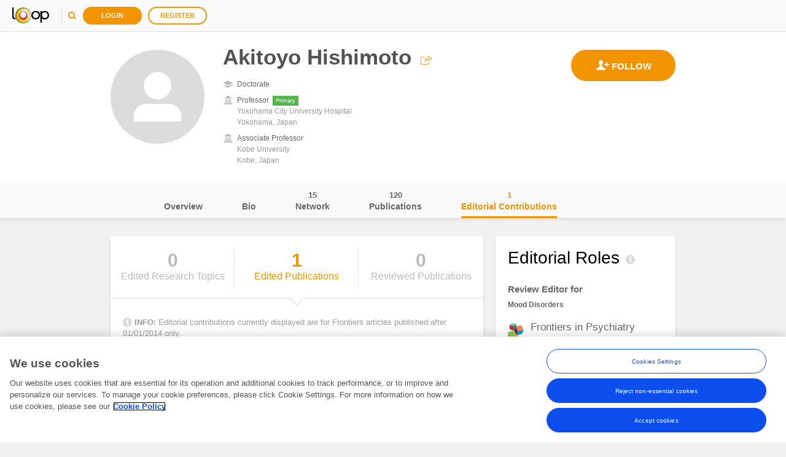

--- FILE ---
content_type: text/html; charset=utf-8
request_url: https://loop.frontiersin.org/people/548705/editorial
body_size: 90481
content:





<!DOCTYPE html>
<!--[if IE 9 ]>    <html class="ie9"> <![endif]-->
<html lang="en">
<head>
    <meta charset="utf-8" />
    <meta http-equiv="X-UA-Compatible" content="IE=edge" /><script type="text/javascript">window.NREUM||(NREUM={});NREUM.info = {"beacon":"bam.nr-data.net","errorBeacon":"bam.nr-data.net","licenseKey":"598a124f17","applicationID":"4565198","transactionName":"MQcDMkECCkNSW0YMWghNLDBwTDRVXEheAHYJDBUUXA8IVUEXewtRAxo=","queueTime":0,"applicationTime":1179,"agent":"","atts":"HUAARAkYRl5BFkYXXBYrBUQJQVQAUV4BVwxfAVJfBAdWUgIaTxg="}</script><script type="text/javascript">(window.NREUM||(NREUM={})).init={ajax:{deny_list:["bam.nr-data.net"]},feature_flags:["soft_nav"]};(window.NREUM||(NREUM={})).loader_config={xpid:"VgUHUl5WGwcFUlRTDgk=",licenseKey:"598a124f17",applicationID:"4565198",browserID:"4565200"};;/*! For license information please see nr-loader-full-1.308.0.min.js.LICENSE.txt */
(()=>{var e,t,r={384:(e,t,r)=>{"use strict";r.d(t,{NT:()=>a,US:()=>u,Zm:()=>o,bQ:()=>d,dV:()=>c,pV:()=>l});var n=r(6154),i=r(1863),s=r(1910);const a={beacon:"bam.nr-data.net",errorBeacon:"bam.nr-data.net"};function o(){return n.gm.NREUM||(n.gm.NREUM={}),void 0===n.gm.newrelic&&(n.gm.newrelic=n.gm.NREUM),n.gm.NREUM}function c(){let e=o();return e.o||(e.o={ST:n.gm.setTimeout,SI:n.gm.setImmediate||n.gm.setInterval,CT:n.gm.clearTimeout,XHR:n.gm.XMLHttpRequest,REQ:n.gm.Request,EV:n.gm.Event,PR:n.gm.Promise,MO:n.gm.MutationObserver,FETCH:n.gm.fetch,WS:n.gm.WebSocket},(0,s.i)(...Object.values(e.o))),e}function d(e,t){let r=o();r.initializedAgents??={},t.initializedAt={ms:(0,i.t)(),date:new Date},r.initializedAgents[e]=t}function u(e,t){o()[e]=t}function l(){return function(){let e=o();const t=e.info||{};e.info={beacon:a.beacon,errorBeacon:a.errorBeacon,...t}}(),function(){let e=o();const t=e.init||{};e.init={...t}}(),c(),function(){let e=o();const t=e.loader_config||{};e.loader_config={...t}}(),o()}},782:(e,t,r)=>{"use strict";r.d(t,{T:()=>n});const n=r(860).K7.pageViewTiming},860:(e,t,r)=>{"use strict";r.d(t,{$J:()=>u,K7:()=>c,P3:()=>d,XX:()=>i,Yy:()=>o,df:()=>s,qY:()=>n,v4:()=>a});const n="events",i="jserrors",s="browser/blobs",a="rum",o="browser/logs",c={ajax:"ajax",genericEvents:"generic_events",jserrors:i,logging:"logging",metrics:"metrics",pageAction:"page_action",pageViewEvent:"page_view_event",pageViewTiming:"page_view_timing",sessionReplay:"session_replay",sessionTrace:"session_trace",softNav:"soft_navigations",spa:"spa"},d={[c.pageViewEvent]:1,[c.pageViewTiming]:2,[c.metrics]:3,[c.jserrors]:4,[c.spa]:5,[c.ajax]:6,[c.sessionTrace]:7,[c.softNav]:8,[c.sessionReplay]:9,[c.logging]:10,[c.genericEvents]:11},u={[c.pageViewEvent]:a,[c.pageViewTiming]:n,[c.ajax]:n,[c.spa]:n,[c.softNav]:n,[c.metrics]:i,[c.jserrors]:i,[c.sessionTrace]:s,[c.sessionReplay]:s,[c.logging]:o,[c.genericEvents]:"ins"}},944:(e,t,r)=>{"use strict";r.d(t,{R:()=>i});var n=r(3241);function i(e,t){"function"==typeof console.debug&&(console.debug("New Relic Warning: https://github.com/newrelic/newrelic-browser-agent/blob/main/docs/warning-codes.md#".concat(e),t),(0,n.W)({agentIdentifier:null,drained:null,type:"data",name:"warn",feature:"warn",data:{code:e,secondary:t}}))}},993:(e,t,r)=>{"use strict";r.d(t,{A$:()=>s,ET:()=>a,TZ:()=>o,p_:()=>i});var n=r(860);const i={ERROR:"ERROR",WARN:"WARN",INFO:"INFO",DEBUG:"DEBUG",TRACE:"TRACE"},s={OFF:0,ERROR:1,WARN:2,INFO:3,DEBUG:4,TRACE:5},a="log",o=n.K7.logging},1541:(e,t,r)=>{"use strict";r.d(t,{U:()=>i,f:()=>n});const n={MFE:"MFE",BA:"BA"};function i(e,t){if(2!==t?.harvestEndpointVersion)return{};const r=t.agentRef.runtime.appMetadata.agents[0].entityGuid;return e?{"source.id":e.id,"source.name":e.name,"source.type":e.type,"parent.id":e.parent?.id||r,"parent.type":e.parent?.type||n.BA}:{"entity.guid":r,appId:t.agentRef.info.applicationID}}},1687:(e,t,r)=>{"use strict";r.d(t,{Ak:()=>d,Ze:()=>h,x3:()=>u});var n=r(3241),i=r(7836),s=r(3606),a=r(860),o=r(2646);const c={};function d(e,t){const r={staged:!1,priority:a.P3[t]||0};l(e),c[e].get(t)||c[e].set(t,r)}function u(e,t){e&&c[e]&&(c[e].get(t)&&c[e].delete(t),p(e,t,!1),c[e].size&&f(e))}function l(e){if(!e)throw new Error("agentIdentifier required");c[e]||(c[e]=new Map)}function h(e="",t="feature",r=!1){if(l(e),!e||!c[e].get(t)||r)return p(e,t);c[e].get(t).staged=!0,f(e)}function f(e){const t=Array.from(c[e]);t.every(([e,t])=>t.staged)&&(t.sort((e,t)=>e[1].priority-t[1].priority),t.forEach(([t])=>{c[e].delete(t),p(e,t)}))}function p(e,t,r=!0){const a=e?i.ee.get(e):i.ee,c=s.i.handlers;if(!a.aborted&&a.backlog&&c){if((0,n.W)({agentIdentifier:e,type:"lifecycle",name:"drain",feature:t}),r){const e=a.backlog[t],r=c[t];if(r){for(let t=0;e&&t<e.length;++t)g(e[t],r);Object.entries(r).forEach(([e,t])=>{Object.values(t||{}).forEach(t=>{t[0]?.on&&t[0]?.context()instanceof o.y&&t[0].on(e,t[1])})})}}a.isolatedBacklog||delete c[t],a.backlog[t]=null,a.emit("drain-"+t,[])}}function g(e,t){var r=e[1];Object.values(t[r]||{}).forEach(t=>{var r=e[0];if(t[0]===r){var n=t[1],i=e[3],s=e[2];n.apply(i,s)}})}},1738:(e,t,r)=>{"use strict";r.d(t,{U:()=>f,Y:()=>h});var n=r(3241),i=r(9908),s=r(1863),a=r(944),o=r(5701),c=r(3969),d=r(8362),u=r(860),l=r(4261);function h(e,t,r,s){const h=s||r;!h||h[e]&&h[e]!==d.d.prototype[e]||(h[e]=function(){(0,i.p)(c.xV,["API/"+e+"/called"],void 0,u.K7.metrics,r.ee),(0,n.W)({agentIdentifier:r.agentIdentifier,drained:!!o.B?.[r.agentIdentifier],type:"data",name:"api",feature:l.Pl+e,data:{}});try{return t.apply(this,arguments)}catch(e){(0,a.R)(23,e)}})}function f(e,t,r,n,a){const o=e.info;null===r?delete o.jsAttributes[t]:o.jsAttributes[t]=r,(a||null===r)&&(0,i.p)(l.Pl+n,[(0,s.t)(),t,r],void 0,"session",e.ee)}},1741:(e,t,r)=>{"use strict";r.d(t,{W:()=>s});var n=r(944),i=r(4261);class s{#e(e,...t){if(this[e]!==s.prototype[e])return this[e](...t);(0,n.R)(35,e)}addPageAction(e,t){return this.#e(i.hG,e,t)}register(e){return this.#e(i.eY,e)}recordCustomEvent(e,t){return this.#e(i.fF,e,t)}setPageViewName(e,t){return this.#e(i.Fw,e,t)}setCustomAttribute(e,t,r){return this.#e(i.cD,e,t,r)}noticeError(e,t){return this.#e(i.o5,e,t)}setUserId(e,t=!1){return this.#e(i.Dl,e,t)}setApplicationVersion(e){return this.#e(i.nb,e)}setErrorHandler(e){return this.#e(i.bt,e)}addRelease(e,t){return this.#e(i.k6,e,t)}log(e,t){return this.#e(i.$9,e,t)}start(){return this.#e(i.d3)}finished(e){return this.#e(i.BL,e)}recordReplay(){return this.#e(i.CH)}pauseReplay(){return this.#e(i.Tb)}addToTrace(e){return this.#e(i.U2,e)}setCurrentRouteName(e){return this.#e(i.PA,e)}interaction(e){return this.#e(i.dT,e)}wrapLogger(e,t,r){return this.#e(i.Wb,e,t,r)}measure(e,t){return this.#e(i.V1,e,t)}consent(e){return this.#e(i.Pv,e)}}},1863:(e,t,r)=>{"use strict";function n(){return Math.floor(performance.now())}r.d(t,{t:()=>n})},1910:(e,t,r)=>{"use strict";r.d(t,{i:()=>s});var n=r(944);const i=new Map;function s(...e){return e.every(e=>{if(i.has(e))return i.get(e);const t="function"==typeof e?e.toString():"",r=t.includes("[native code]"),s=t.includes("nrWrapper");return r||s||(0,n.R)(64,e?.name||t),i.set(e,r),r})}},2555:(e,t,r)=>{"use strict";r.d(t,{D:()=>o,f:()=>a});var n=r(384),i=r(8122);const s={beacon:n.NT.beacon,errorBeacon:n.NT.errorBeacon,licenseKey:void 0,applicationID:void 0,sa:void 0,queueTime:void 0,applicationTime:void 0,ttGuid:void 0,user:void 0,account:void 0,product:void 0,extra:void 0,jsAttributes:{},userAttributes:void 0,atts:void 0,transactionName:void 0,tNamePlain:void 0};function a(e){try{return!!e.licenseKey&&!!e.errorBeacon&&!!e.applicationID}catch(e){return!1}}const o=e=>(0,i.a)(e,s)},2614:(e,t,r)=>{"use strict";r.d(t,{BB:()=>a,H3:()=>n,g:()=>d,iL:()=>c,tS:()=>o,uh:()=>i,wk:()=>s});const n="NRBA",i="SESSION",s=144e5,a=18e5,o={STARTED:"session-started",PAUSE:"session-pause",RESET:"session-reset",RESUME:"session-resume",UPDATE:"session-update"},c={SAME_TAB:"same-tab",CROSS_TAB:"cross-tab"},d={OFF:0,FULL:1,ERROR:2}},2646:(e,t,r)=>{"use strict";r.d(t,{y:()=>n});class n{constructor(e){this.contextId=e}}},2843:(e,t,r)=>{"use strict";r.d(t,{G:()=>s,u:()=>i});var n=r(3878);function i(e,t=!1,r,i){(0,n.DD)("visibilitychange",function(){if(t)return void("hidden"===document.visibilityState&&e());e(document.visibilityState)},r,i)}function s(e,t,r){(0,n.sp)("pagehide",e,t,r)}},3241:(e,t,r)=>{"use strict";r.d(t,{W:()=>s});var n=r(6154);const i="newrelic";function s(e={}){try{n.gm.dispatchEvent(new CustomEvent(i,{detail:e}))}catch(e){}}},3304:(e,t,r)=>{"use strict";r.d(t,{A:()=>s});var n=r(7836);const i=()=>{const e=new WeakSet;return(t,r)=>{if("object"==typeof r&&null!==r){if(e.has(r))return;e.add(r)}return r}};function s(e){try{return JSON.stringify(e,i())??""}catch(e){try{n.ee.emit("internal-error",[e])}catch(e){}return""}}},3333:(e,t,r)=>{"use strict";r.d(t,{$v:()=>u,TZ:()=>n,Xh:()=>c,Zp:()=>i,kd:()=>d,mq:()=>o,nf:()=>a,qN:()=>s});const n=r(860).K7.genericEvents,i=["auxclick","click","copy","keydown","paste","scrollend"],s=["focus","blur"],a=4,o=1e3,c=2e3,d=["PageAction","UserAction","BrowserPerformance"],u={RESOURCES:"experimental.resources",REGISTER:"register"}},3434:(e,t,r)=>{"use strict";r.d(t,{Jt:()=>s,YM:()=>d});var n=r(7836),i=r(5607);const s="nr@original:".concat(i.W),a=50;var o=Object.prototype.hasOwnProperty,c=!1;function d(e,t){return e||(e=n.ee),r.inPlace=function(e,t,n,i,s){n||(n="");const a="-"===n.charAt(0);for(let o=0;o<t.length;o++){const c=t[o],d=e[c];l(d)||(e[c]=r(d,a?c+n:n,i,c,s))}},r.flag=s,r;function r(t,r,n,c,d){return l(t)?t:(r||(r=""),nrWrapper[s]=t,function(e,t,r){if(Object.defineProperty&&Object.keys)try{return Object.keys(e).forEach(function(r){Object.defineProperty(t,r,{get:function(){return e[r]},set:function(t){return e[r]=t,t}})}),t}catch(e){u([e],r)}for(var n in e)o.call(e,n)&&(t[n]=e[n])}(t,nrWrapper,e),nrWrapper);function nrWrapper(){var s,o,l,h;let f;try{o=this,s=[...arguments],l="function"==typeof n?n(s,o):n||{}}catch(t){u([t,"",[s,o,c],l],e)}i(r+"start",[s,o,c],l,d);const p=performance.now();let g;try{return h=t.apply(o,s),g=performance.now(),h}catch(e){throw g=performance.now(),i(r+"err",[s,o,e],l,d),f=e,f}finally{const e=g-p,t={start:p,end:g,duration:e,isLongTask:e>=a,methodName:c,thrownError:f};t.isLongTask&&i("long-task",[t,o],l,d),i(r+"end",[s,o,h],l,d)}}}function i(r,n,i,s){if(!c||t){var a=c;c=!0;try{e.emit(r,n,i,t,s)}catch(t){u([t,r,n,i],e)}c=a}}}function u(e,t){t||(t=n.ee);try{t.emit("internal-error",e)}catch(e){}}function l(e){return!(e&&"function"==typeof e&&e.apply&&!e[s])}},3606:(e,t,r)=>{"use strict";r.d(t,{i:()=>s});var n=r(9908);s.on=a;var i=s.handlers={};function s(e,t,r,s){a(s||n.d,i,e,t,r)}function a(e,t,r,i,s){s||(s="feature"),e||(e=n.d);var a=t[s]=t[s]||{};(a[r]=a[r]||[]).push([e,i])}},3738:(e,t,r)=>{"use strict";r.d(t,{He:()=>i,Kp:()=>o,Lc:()=>d,Rz:()=>u,TZ:()=>n,bD:()=>s,d3:()=>a,jx:()=>l,sl:()=>h,uP:()=>c});const n=r(860).K7.sessionTrace,i="bstResource",s="resource",a="-start",o="-end",c="fn"+a,d="fn"+o,u="pushState",l=1e3,h=3e4},3785:(e,t,r)=>{"use strict";r.d(t,{R:()=>c,b:()=>d});var n=r(9908),i=r(1863),s=r(860),a=r(3969),o=r(993);function c(e,t,r={},c=o.p_.INFO,d=!0,u,l=(0,i.t)()){(0,n.p)(a.xV,["API/logging/".concat(c.toLowerCase(),"/called")],void 0,s.K7.metrics,e),(0,n.p)(o.ET,[l,t,r,c,d,u],void 0,s.K7.logging,e)}function d(e){return"string"==typeof e&&Object.values(o.p_).some(t=>t===e.toUpperCase().trim())}},3878:(e,t,r)=>{"use strict";function n(e,t){return{capture:e,passive:!1,signal:t}}function i(e,t,r=!1,i){window.addEventListener(e,t,n(r,i))}function s(e,t,r=!1,i){document.addEventListener(e,t,n(r,i))}r.d(t,{DD:()=>s,jT:()=>n,sp:()=>i})},3969:(e,t,r)=>{"use strict";r.d(t,{TZ:()=>n,XG:()=>o,rs:()=>i,xV:()=>a,z_:()=>s});const n=r(860).K7.metrics,i="sm",s="cm",a="storeSupportabilityMetrics",o="storeEventMetrics"},4234:(e,t,r)=>{"use strict";r.d(t,{W:()=>s});var n=r(7836),i=r(1687);class s{constructor(e,t){this.agentIdentifier=e,this.ee=n.ee.get(e),this.featureName=t,this.blocked=!1}deregisterDrain(){(0,i.x3)(this.agentIdentifier,this.featureName)}}},4261:(e,t,r)=>{"use strict";r.d(t,{$9:()=>d,BL:()=>o,CH:()=>f,Dl:()=>w,Fw:()=>y,PA:()=>m,Pl:()=>n,Pv:()=>T,Tb:()=>l,U2:()=>s,V1:()=>E,Wb:()=>x,bt:()=>b,cD:()=>v,d3:()=>R,dT:()=>c,eY:()=>p,fF:()=>h,hG:()=>i,k6:()=>a,nb:()=>g,o5:()=>u});const n="api-",i="addPageAction",s="addToTrace",a="addRelease",o="finished",c="interaction",d="log",u="noticeError",l="pauseReplay",h="recordCustomEvent",f="recordReplay",p="register",g="setApplicationVersion",m="setCurrentRouteName",v="setCustomAttribute",b="setErrorHandler",y="setPageViewName",w="setUserId",R="start",x="wrapLogger",E="measure",T="consent"},5205:(e,t,r)=>{"use strict";r.d(t,{j:()=>S});var n=r(384),i=r(1741);var s=r(2555),a=r(3333);const o=e=>{if(!e||"string"!=typeof e)return!1;try{document.createDocumentFragment().querySelector(e)}catch{return!1}return!0};var c=r(2614),d=r(944),u=r(8122);const l="[data-nr-mask]",h=e=>(0,u.a)(e,(()=>{const e={feature_flags:[],experimental:{allow_registered_children:!1,resources:!1},mask_selector:"*",block_selector:"[data-nr-block]",mask_input_options:{color:!1,date:!1,"datetime-local":!1,email:!1,month:!1,number:!1,range:!1,search:!1,tel:!1,text:!1,time:!1,url:!1,week:!1,textarea:!1,select:!1,password:!0}};return{ajax:{deny_list:void 0,block_internal:!0,enabled:!0,autoStart:!0},api:{get allow_registered_children(){return e.feature_flags.includes(a.$v.REGISTER)||e.experimental.allow_registered_children},set allow_registered_children(t){e.experimental.allow_registered_children=t},duplicate_registered_data:!1},browser_consent_mode:{enabled:!1},distributed_tracing:{enabled:void 0,exclude_newrelic_header:void 0,cors_use_newrelic_header:void 0,cors_use_tracecontext_headers:void 0,allowed_origins:void 0},get feature_flags(){return e.feature_flags},set feature_flags(t){e.feature_flags=t},generic_events:{enabled:!0,autoStart:!0},harvest:{interval:30},jserrors:{enabled:!0,autoStart:!0},logging:{enabled:!0,autoStart:!0},metrics:{enabled:!0,autoStart:!0},obfuscate:void 0,page_action:{enabled:!0},page_view_event:{enabled:!0,autoStart:!0},page_view_timing:{enabled:!0,autoStart:!0},performance:{capture_marks:!1,capture_measures:!1,capture_detail:!0,resources:{get enabled(){return e.feature_flags.includes(a.$v.RESOURCES)||e.experimental.resources},set enabled(t){e.experimental.resources=t},asset_types:[],first_party_domains:[],ignore_newrelic:!0}},privacy:{cookies_enabled:!0},proxy:{assets:void 0,beacon:void 0},session:{expiresMs:c.wk,inactiveMs:c.BB},session_replay:{autoStart:!0,enabled:!1,preload:!1,sampling_rate:10,error_sampling_rate:100,collect_fonts:!1,inline_images:!1,fix_stylesheets:!0,mask_all_inputs:!0,get mask_text_selector(){return e.mask_selector},set mask_text_selector(t){o(t)?e.mask_selector="".concat(t,",").concat(l):""===t||null===t?e.mask_selector=l:(0,d.R)(5,t)},get block_class(){return"nr-block"},get ignore_class(){return"nr-ignore"},get mask_text_class(){return"nr-mask"},get block_selector(){return e.block_selector},set block_selector(t){o(t)?e.block_selector+=",".concat(t):""!==t&&(0,d.R)(6,t)},get mask_input_options(){return e.mask_input_options},set mask_input_options(t){t&&"object"==typeof t?e.mask_input_options={...t,password:!0}:(0,d.R)(7,t)}},session_trace:{enabled:!0,autoStart:!0},soft_navigations:{enabled:!0,autoStart:!0},spa:{enabled:!0,autoStart:!0},ssl:void 0,user_actions:{enabled:!0,elementAttributes:["id","className","tagName","type"]}}})());var f=r(6154),p=r(9324);let g=0;const m={buildEnv:p.F3,distMethod:p.Xs,version:p.xv,originTime:f.WN},v={consented:!1},b={appMetadata:{},get consented(){return this.session?.state?.consent||v.consented},set consented(e){v.consented=e},customTransaction:void 0,denyList:void 0,disabled:!1,harvester:void 0,isolatedBacklog:!1,isRecording:!1,loaderType:void 0,maxBytes:3e4,obfuscator:void 0,onerror:void 0,ptid:void 0,releaseIds:{},session:void 0,timeKeeper:void 0,registeredEntities:[],jsAttributesMetadata:{bytes:0},get harvestCount(){return++g}},y=e=>{const t=(0,u.a)(e,b),r=Object.keys(m).reduce((e,t)=>(e[t]={value:m[t],writable:!1,configurable:!0,enumerable:!0},e),{});return Object.defineProperties(t,r)};var w=r(5701);const R=e=>{const t=e.startsWith("http");e+="/",r.p=t?e:"https://"+e};var x=r(7836),E=r(3241);const T={accountID:void 0,trustKey:void 0,agentID:void 0,licenseKey:void 0,applicationID:void 0,xpid:void 0},A=e=>(0,u.a)(e,T),_=new Set;function S(e,t={},r,a){let{init:o,info:c,loader_config:d,runtime:u={},exposed:l=!0}=t;if(!c){const e=(0,n.pV)();o=e.init,c=e.info,d=e.loader_config}e.init=h(o||{}),e.loader_config=A(d||{}),c.jsAttributes??={},f.bv&&(c.jsAttributes.isWorker=!0),e.info=(0,s.D)(c);const p=e.init,g=[c.beacon,c.errorBeacon];_.has(e.agentIdentifier)||(p.proxy.assets&&(R(p.proxy.assets),g.push(p.proxy.assets)),p.proxy.beacon&&g.push(p.proxy.beacon),e.beacons=[...g],function(e){const t=(0,n.pV)();Object.getOwnPropertyNames(i.W.prototype).forEach(r=>{const n=i.W.prototype[r];if("function"!=typeof n||"constructor"===n)return;let s=t[r];e[r]&&!1!==e.exposed&&"micro-agent"!==e.runtime?.loaderType&&(t[r]=(...t)=>{const n=e[r](...t);return s?s(...t):n})})}(e),(0,n.US)("activatedFeatures",w.B)),u.denyList=[...p.ajax.deny_list||[],...p.ajax.block_internal?g:[]],u.ptid=e.agentIdentifier,u.loaderType=r,e.runtime=y(u),_.has(e.agentIdentifier)||(e.ee=x.ee.get(e.agentIdentifier),e.exposed=l,(0,E.W)({agentIdentifier:e.agentIdentifier,drained:!!w.B?.[e.agentIdentifier],type:"lifecycle",name:"initialize",feature:void 0,data:e.config})),_.add(e.agentIdentifier)}},5270:(e,t,r)=>{"use strict";r.d(t,{Aw:()=>a,SR:()=>s,rF:()=>o});var n=r(384),i=r(7767);function s(e){return!!(0,n.dV)().o.MO&&(0,i.V)(e)&&!0===e?.session_trace.enabled}function a(e){return!0===e?.session_replay.preload&&s(e)}function o(e,t){try{if("string"==typeof t?.type){if("password"===t.type.toLowerCase())return"*".repeat(e?.length||0);if(void 0!==t?.dataset?.nrUnmask||t?.classList?.contains("nr-unmask"))return e}}catch(e){}return"string"==typeof e?e.replace(/[\S]/g,"*"):"*".repeat(e?.length||0)}},5289:(e,t,r)=>{"use strict";r.d(t,{GG:()=>a,Qr:()=>c,sB:()=>o});var n=r(3878),i=r(6389);function s(){return"undefined"==typeof document||"complete"===document.readyState}function a(e,t){if(s())return e();const r=(0,i.J)(e),a=setInterval(()=>{s()&&(clearInterval(a),r())},500);(0,n.sp)("load",r,t)}function o(e){if(s())return e();(0,n.DD)("DOMContentLoaded",e)}function c(e){if(s())return e();(0,n.sp)("popstate",e)}},5607:(e,t,r)=>{"use strict";r.d(t,{W:()=>n});const n=(0,r(9566).bz)()},5701:(e,t,r)=>{"use strict";r.d(t,{B:()=>s,t:()=>a});var n=r(3241);const i=new Set,s={};function a(e,t){const r=t.agentIdentifier;s[r]??={},e&&"object"==typeof e&&(i.has(r)||(t.ee.emit("rumresp",[e]),s[r]=e,i.add(r),(0,n.W)({agentIdentifier:r,loaded:!0,drained:!0,type:"lifecycle",name:"load",feature:void 0,data:e})))}},6154:(e,t,r)=>{"use strict";r.d(t,{OF:()=>d,RI:()=>i,WN:()=>h,bv:()=>s,eN:()=>f,gm:()=>a,lR:()=>l,m:()=>c,mw:()=>o,sb:()=>u});var n=r(1863);const i="undefined"!=typeof window&&!!window.document,s="undefined"!=typeof WorkerGlobalScope&&("undefined"!=typeof self&&self instanceof WorkerGlobalScope&&self.navigator instanceof WorkerNavigator||"undefined"!=typeof globalThis&&globalThis instanceof WorkerGlobalScope&&globalThis.navigator instanceof WorkerNavigator),a=i?window:"undefined"!=typeof WorkerGlobalScope&&("undefined"!=typeof self&&self instanceof WorkerGlobalScope&&self||"undefined"!=typeof globalThis&&globalThis instanceof WorkerGlobalScope&&globalThis),o=Boolean("hidden"===a?.document?.visibilityState),c=""+a?.location,d=/iPad|iPhone|iPod/.test(a.navigator?.userAgent),u=d&&"undefined"==typeof SharedWorker,l=(()=>{const e=a.navigator?.userAgent?.match(/Firefox[/\s](\d+\.\d+)/);return Array.isArray(e)&&e.length>=2?+e[1]:0})(),h=Date.now()-(0,n.t)(),f=()=>"undefined"!=typeof PerformanceNavigationTiming&&a?.performance?.getEntriesByType("navigation")?.[0]?.responseStart},6344:(e,t,r)=>{"use strict";r.d(t,{BB:()=>u,Qb:()=>l,TZ:()=>i,Ug:()=>a,Vh:()=>s,_s:()=>o,bc:()=>d,yP:()=>c});var n=r(2614);const i=r(860).K7.sessionReplay,s="errorDuringReplay",a=.12,o={DomContentLoaded:0,Load:1,FullSnapshot:2,IncrementalSnapshot:3,Meta:4,Custom:5},c={[n.g.ERROR]:15e3,[n.g.FULL]:3e5,[n.g.OFF]:0},d={RESET:{message:"Session was reset",sm:"Reset"},IMPORT:{message:"Recorder failed to import",sm:"Import"},TOO_MANY:{message:"429: Too Many Requests",sm:"Too-Many"},TOO_BIG:{message:"Payload was too large",sm:"Too-Big"},CROSS_TAB:{message:"Session Entity was set to OFF on another tab",sm:"Cross-Tab"},ENTITLEMENTS:{message:"Session Replay is not allowed and will not be started",sm:"Entitlement"}},u=5e3,l={API:"api",RESUME:"resume",SWITCH_TO_FULL:"switchToFull",INITIALIZE:"initialize",PRELOAD:"preload"}},6389:(e,t,r)=>{"use strict";function n(e,t=500,r={}){const n=r?.leading||!1;let i;return(...r)=>{n&&void 0===i&&(e.apply(this,r),i=setTimeout(()=>{i=clearTimeout(i)},t)),n||(clearTimeout(i),i=setTimeout(()=>{e.apply(this,r)},t))}}function i(e){let t=!1;return(...r)=>{t||(t=!0,e.apply(this,r))}}r.d(t,{J:()=>i,s:()=>n})},6630:(e,t,r)=>{"use strict";r.d(t,{T:()=>n});const n=r(860).K7.pageViewEvent},6774:(e,t,r)=>{"use strict";r.d(t,{T:()=>n});const n=r(860).K7.jserrors},7295:(e,t,r)=>{"use strict";r.d(t,{Xv:()=>a,gX:()=>i,iW:()=>s});var n=[];function i(e){if(!e||s(e))return!1;if(0===n.length)return!0;if("*"===n[0].hostname)return!1;for(var t=0;t<n.length;t++){var r=n[t];if(r.hostname.test(e.hostname)&&r.pathname.test(e.pathname))return!1}return!0}function s(e){return void 0===e.hostname}function a(e){if(n=[],e&&e.length)for(var t=0;t<e.length;t++){let r=e[t];if(!r)continue;if("*"===r)return void(n=[{hostname:"*"}]);0===r.indexOf("http://")?r=r.substring(7):0===r.indexOf("https://")&&(r=r.substring(8));const i=r.indexOf("/");let s,a;i>0?(s=r.substring(0,i),a=r.substring(i)):(s=r,a="*");let[c]=s.split(":");n.push({hostname:o(c),pathname:o(a,!0)})}}function o(e,t=!1){const r=e.replace(/[.+?^${}()|[\]\\]/g,e=>"\\"+e).replace(/\*/g,".*?");return new RegExp((t?"^":"")+r+"$")}},7485:(e,t,r)=>{"use strict";r.d(t,{D:()=>i});var n=r(6154);function i(e){if(0===(e||"").indexOf("data:"))return{protocol:"data"};try{const t=new URL(e,location.href),r={port:t.port,hostname:t.hostname,pathname:t.pathname,search:t.search,protocol:t.protocol.slice(0,t.protocol.indexOf(":")),sameOrigin:t.protocol===n.gm?.location?.protocol&&t.host===n.gm?.location?.host};return r.port&&""!==r.port||("http:"===t.protocol&&(r.port="80"),"https:"===t.protocol&&(r.port="443")),r.pathname&&""!==r.pathname?r.pathname.startsWith("/")||(r.pathname="/".concat(r.pathname)):r.pathname="/",r}catch(e){return{}}}},7699:(e,t,r)=>{"use strict";r.d(t,{It:()=>s,KC:()=>o,No:()=>i,qh:()=>a});var n=r(860);const i=16e3,s=1e6,a="SESSION_ERROR",o={[n.K7.logging]:!0,[n.K7.genericEvents]:!1,[n.K7.jserrors]:!1,[n.K7.ajax]:!1}},7767:(e,t,r)=>{"use strict";r.d(t,{V:()=>i});var n=r(6154);const i=e=>n.RI&&!0===e?.privacy.cookies_enabled},7836:(e,t,r)=>{"use strict";r.d(t,{P:()=>o,ee:()=>c});var n=r(384),i=r(8990),s=r(2646),a=r(5607);const o="nr@context:".concat(a.W),c=function e(t,r){var n={},a={},u={},l=!1;try{l=16===r.length&&d.initializedAgents?.[r]?.runtime.isolatedBacklog}catch(e){}var h={on:p,addEventListener:p,removeEventListener:function(e,t){var r=n[e];if(!r)return;for(var i=0;i<r.length;i++)r[i]===t&&r.splice(i,1)},emit:function(e,r,n,i,s){!1!==s&&(s=!0);if(c.aborted&&!i)return;t&&s&&t.emit(e,r,n);var o=f(n);g(e).forEach(e=>{e.apply(o,r)});var d=v()[a[e]];d&&d.push([h,e,r,o]);return o},get:m,listeners:g,context:f,buffer:function(e,t){const r=v();if(t=t||"feature",h.aborted)return;Object.entries(e||{}).forEach(([e,n])=>{a[n]=t,t in r||(r[t]=[])})},abort:function(){h._aborted=!0,Object.keys(h.backlog).forEach(e=>{delete h.backlog[e]})},isBuffering:function(e){return!!v()[a[e]]},debugId:r,backlog:l?{}:t&&"object"==typeof t.backlog?t.backlog:{},isolatedBacklog:l};return Object.defineProperty(h,"aborted",{get:()=>{let e=h._aborted||!1;return e||(t&&(e=t.aborted),e)}}),h;function f(e){return e&&e instanceof s.y?e:e?(0,i.I)(e,o,()=>new s.y(o)):new s.y(o)}function p(e,t){n[e]=g(e).concat(t)}function g(e){return n[e]||[]}function m(t){return u[t]=u[t]||e(h,t)}function v(){return h.backlog}}(void 0,"globalEE"),d=(0,n.Zm)();d.ee||(d.ee=c)},8122:(e,t,r)=>{"use strict";r.d(t,{a:()=>i});var n=r(944);function i(e,t){try{if(!e||"object"!=typeof e)return(0,n.R)(3);if(!t||"object"!=typeof t)return(0,n.R)(4);const r=Object.create(Object.getPrototypeOf(t),Object.getOwnPropertyDescriptors(t)),s=0===Object.keys(r).length?e:r;for(let a in s)if(void 0!==e[a])try{if(null===e[a]){r[a]=null;continue}Array.isArray(e[a])&&Array.isArray(t[a])?r[a]=Array.from(new Set([...e[a],...t[a]])):"object"==typeof e[a]&&"object"==typeof t[a]?r[a]=i(e[a],t[a]):r[a]=e[a]}catch(e){r[a]||(0,n.R)(1,e)}return r}catch(e){(0,n.R)(2,e)}}},8139:(e,t,r)=>{"use strict";r.d(t,{u:()=>h});var n=r(7836),i=r(3434),s=r(8990),a=r(6154);const o={},c=a.gm.XMLHttpRequest,d="addEventListener",u="removeEventListener",l="nr@wrapped:".concat(n.P);function h(e){var t=function(e){return(e||n.ee).get("events")}(e);if(o[t.debugId]++)return t;o[t.debugId]=1;var r=(0,i.YM)(t,!0);function h(e){r.inPlace(e,[d,u],"-",p)}function p(e,t){return e[1]}return"getPrototypeOf"in Object&&(a.RI&&f(document,h),c&&f(c.prototype,h),f(a.gm,h)),t.on(d+"-start",function(e,t){var n=e[1];if(null!==n&&("function"==typeof n||"object"==typeof n)&&"newrelic"!==e[0]){var i=(0,s.I)(n,l,function(){var e={object:function(){if("function"!=typeof n.handleEvent)return;return n.handleEvent.apply(n,arguments)},function:n}[typeof n];return e?r(e,"fn-",null,e.name||"anonymous"):n});this.wrapped=e[1]=i}}),t.on(u+"-start",function(e){e[1]=this.wrapped||e[1]}),t}function f(e,t,...r){let n=e;for(;"object"==typeof n&&!Object.prototype.hasOwnProperty.call(n,d);)n=Object.getPrototypeOf(n);n&&t(n,...r)}},8362:(e,t,r)=>{"use strict";r.d(t,{d:()=>s});var n=r(9566),i=r(1741);class s extends i.W{agentIdentifier=(0,n.LA)(16)}},8374:(e,t,r)=>{r.nc=(()=>{try{return document?.currentScript?.nonce}catch(e){}return""})()},8990:(e,t,r)=>{"use strict";r.d(t,{I:()=>i});var n=Object.prototype.hasOwnProperty;function i(e,t,r){if(n.call(e,t))return e[t];var i=r();if(Object.defineProperty&&Object.keys)try{return Object.defineProperty(e,t,{value:i,writable:!0,enumerable:!1}),i}catch(e){}return e[t]=i,i}},9119:(e,t,r)=>{"use strict";r.d(t,{L:()=>s});var n=/([^?#]*)[^#]*(#[^?]*|$).*/,i=/([^?#]*)().*/;function s(e,t){return e?e.replace(t?n:i,"$1$2"):e}},9300:(e,t,r)=>{"use strict";r.d(t,{T:()=>n});const n=r(860).K7.ajax},9324:(e,t,r)=>{"use strict";r.d(t,{AJ:()=>a,F3:()=>i,Xs:()=>s,Yq:()=>o,xv:()=>n});const n="1.308.0",i="PROD",s="CDN",a="@newrelic/rrweb",o="1.0.1"},9566:(e,t,r)=>{"use strict";r.d(t,{LA:()=>o,ZF:()=>c,bz:()=>a,el:()=>d});var n=r(6154);const i="xxxxxxxx-xxxx-4xxx-yxxx-xxxxxxxxxxxx";function s(e,t){return e?15&e[t]:16*Math.random()|0}function a(){const e=n.gm?.crypto||n.gm?.msCrypto;let t,r=0;return e&&e.getRandomValues&&(t=e.getRandomValues(new Uint8Array(30))),i.split("").map(e=>"x"===e?s(t,r++).toString(16):"y"===e?(3&s()|8).toString(16):e).join("")}function o(e){const t=n.gm?.crypto||n.gm?.msCrypto;let r,i=0;t&&t.getRandomValues&&(r=t.getRandomValues(new Uint8Array(e)));const a=[];for(var o=0;o<e;o++)a.push(s(r,i++).toString(16));return a.join("")}function c(){return o(16)}function d(){return o(32)}},9908:(e,t,r)=>{"use strict";r.d(t,{d:()=>n,p:()=>i});var n=r(7836).ee.get("handle");function i(e,t,r,i,s){s?(s.buffer([e],i),s.emit(e,t,r)):(n.buffer([e],i),n.emit(e,t,r))}}},n={};function i(e){var t=n[e];if(void 0!==t)return t.exports;var s=n[e]={exports:{}};return r[e](s,s.exports,i),s.exports}i.m=r,i.d=(e,t)=>{for(var r in t)i.o(t,r)&&!i.o(e,r)&&Object.defineProperty(e,r,{enumerable:!0,get:t[r]})},i.f={},i.e=e=>Promise.all(Object.keys(i.f).reduce((t,r)=>(i.f[r](e,t),t),[])),i.u=e=>({95:"nr-full-compressor",222:"nr-full-recorder",891:"nr-full"}[e]+"-1.308.0.min.js"),i.o=(e,t)=>Object.prototype.hasOwnProperty.call(e,t),e={},t="NRBA-1.308.0.PROD:",i.l=(r,n,s,a)=>{if(e[r])e[r].push(n);else{var o,c;if(void 0!==s)for(var d=document.getElementsByTagName("script"),u=0;u<d.length;u++){var l=d[u];if(l.getAttribute("src")==r||l.getAttribute("data-webpack")==t+s){o=l;break}}if(!o){c=!0;var h={891:"sha512-fcveNDcpRQS9OweGhN4uJe88Qmg+EVyH6j/wngwL2Le0m7LYyz7q+JDx7KBxsdDF4TaPVsSmHg12T3pHwdLa7w==",222:"sha512-O8ZzdvgB4fRyt7k2Qrr4STpR+tCA2mcQEig6/dP3rRy9uEx1CTKQ6cQ7Src0361y7xS434ua+zIPo265ZpjlEg==",95:"sha512-jDWejat/6/UDex/9XjYoPPmpMPuEvBCSuCg/0tnihjbn5bh9mP3An0NzFV9T5Tc+3kKhaXaZA8UIKPAanD2+Gw=="};(o=document.createElement("script")).charset="utf-8",i.nc&&o.setAttribute("nonce",i.nc),o.setAttribute("data-webpack",t+s),o.src=r,0!==o.src.indexOf(window.location.origin+"/")&&(o.crossOrigin="anonymous"),h[a]&&(o.integrity=h[a])}e[r]=[n];var f=(t,n)=>{o.onerror=o.onload=null,clearTimeout(p);var i=e[r];if(delete e[r],o.parentNode&&o.parentNode.removeChild(o),i&&i.forEach(e=>e(n)),t)return t(n)},p=setTimeout(f.bind(null,void 0,{type:"timeout",target:o}),12e4);o.onerror=f.bind(null,o.onerror),o.onload=f.bind(null,o.onload),c&&document.head.appendChild(o)}},i.r=e=>{"undefined"!=typeof Symbol&&Symbol.toStringTag&&Object.defineProperty(e,Symbol.toStringTag,{value:"Module"}),Object.defineProperty(e,"__esModule",{value:!0})},i.p="https://js-agent.newrelic.com/",(()=>{var e={85:0,959:0};i.f.j=(t,r)=>{var n=i.o(e,t)?e[t]:void 0;if(0!==n)if(n)r.push(n[2]);else{var s=new Promise((r,i)=>n=e[t]=[r,i]);r.push(n[2]=s);var a=i.p+i.u(t),o=new Error;i.l(a,r=>{if(i.o(e,t)&&(0!==(n=e[t])&&(e[t]=void 0),n)){var s=r&&("load"===r.type?"missing":r.type),a=r&&r.target&&r.target.src;o.message="Loading chunk "+t+" failed: ("+s+": "+a+")",o.name="ChunkLoadError",o.type=s,o.request=a,n[1](o)}},"chunk-"+t,t)}};var t=(t,r)=>{var n,s,[a,o,c]=r,d=0;if(a.some(t=>0!==e[t])){for(n in o)i.o(o,n)&&(i.m[n]=o[n]);if(c)c(i)}for(t&&t(r);d<a.length;d++)s=a[d],i.o(e,s)&&e[s]&&e[s][0](),e[s]=0},r=self["webpackChunk:NRBA-1.308.0.PROD"]=self["webpackChunk:NRBA-1.308.0.PROD"]||[];r.forEach(t.bind(null,0)),r.push=t.bind(null,r.push.bind(r))})(),(()=>{"use strict";i(8374);var e=i(8362),t=i(860);const r=Object.values(t.K7);var n=i(5205);var s=i(9908),a=i(1863),o=i(4261),c=i(1738);var d=i(1687),u=i(4234),l=i(5289),h=i(6154),f=i(944),p=i(5270),g=i(7767),m=i(6389),v=i(7699);class b extends u.W{constructor(e,t){super(e.agentIdentifier,t),this.agentRef=e,this.abortHandler=void 0,this.featAggregate=void 0,this.loadedSuccessfully=void 0,this.onAggregateImported=new Promise(e=>{this.loadedSuccessfully=e}),this.deferred=Promise.resolve(),!1===e.init[this.featureName].autoStart?this.deferred=new Promise((t,r)=>{this.ee.on("manual-start-all",(0,m.J)(()=>{(0,d.Ak)(e.agentIdentifier,this.featureName),t()}))}):(0,d.Ak)(e.agentIdentifier,t)}importAggregator(e,t,r={}){if(this.featAggregate)return;const n=async()=>{let n;await this.deferred;try{if((0,g.V)(e.init)){const{setupAgentSession:t}=await i.e(891).then(i.bind(i,8766));n=t(e)}}catch(e){(0,f.R)(20,e),this.ee.emit("internal-error",[e]),(0,s.p)(v.qh,[e],void 0,this.featureName,this.ee)}try{if(!this.#t(this.featureName,n,e.init))return(0,d.Ze)(this.agentIdentifier,this.featureName),void this.loadedSuccessfully(!1);const{Aggregate:i}=await t();this.featAggregate=new i(e,r),e.runtime.harvester.initializedAggregates.push(this.featAggregate),this.loadedSuccessfully(!0)}catch(e){(0,f.R)(34,e),this.abortHandler?.(),(0,d.Ze)(this.agentIdentifier,this.featureName,!0),this.loadedSuccessfully(!1),this.ee&&this.ee.abort()}};h.RI?(0,l.GG)(()=>n(),!0):n()}#t(e,r,n){if(this.blocked)return!1;switch(e){case t.K7.sessionReplay:return(0,p.SR)(n)&&!!r;case t.K7.sessionTrace:return!!r;default:return!0}}}var y=i(6630),w=i(2614),R=i(3241);class x extends b{static featureName=y.T;constructor(e){var t;super(e,y.T),this.setupInspectionEvents(e.agentIdentifier),t=e,(0,c.Y)(o.Fw,function(e,r){"string"==typeof e&&("/"!==e.charAt(0)&&(e="/"+e),t.runtime.customTransaction=(r||"http://custom.transaction")+e,(0,s.p)(o.Pl+o.Fw,[(0,a.t)()],void 0,void 0,t.ee))},t),this.importAggregator(e,()=>i.e(891).then(i.bind(i,3718)))}setupInspectionEvents(e){const t=(t,r)=>{t&&(0,R.W)({agentIdentifier:e,timeStamp:t.timeStamp,loaded:"complete"===t.target.readyState,type:"window",name:r,data:t.target.location+""})};(0,l.sB)(e=>{t(e,"DOMContentLoaded")}),(0,l.GG)(e=>{t(e,"load")}),(0,l.Qr)(e=>{t(e,"navigate")}),this.ee.on(w.tS.UPDATE,(t,r)=>{(0,R.W)({agentIdentifier:e,type:"lifecycle",name:"session",data:r})})}}var E=i(384);class T extends e.d{constructor(e){var t;(super(),h.gm)?(this.features={},(0,E.bQ)(this.agentIdentifier,this),this.desiredFeatures=new Set(e.features||[]),this.desiredFeatures.add(x),(0,n.j)(this,e,e.loaderType||"agent"),t=this,(0,c.Y)(o.cD,function(e,r,n=!1){if("string"==typeof e){if(["string","number","boolean"].includes(typeof r)||null===r)return(0,c.U)(t,e,r,o.cD,n);(0,f.R)(40,typeof r)}else(0,f.R)(39,typeof e)},t),function(e){(0,c.Y)(o.Dl,function(t,r=!1){if("string"!=typeof t&&null!==t)return void(0,f.R)(41,typeof t);const n=e.info.jsAttributes["enduser.id"];r&&null!=n&&n!==t?(0,s.p)(o.Pl+"setUserIdAndResetSession",[t],void 0,"session",e.ee):(0,c.U)(e,"enduser.id",t,o.Dl,!0)},e)}(this),function(e){(0,c.Y)(o.nb,function(t){if("string"==typeof t||null===t)return(0,c.U)(e,"application.version",t,o.nb,!1);(0,f.R)(42,typeof t)},e)}(this),function(e){(0,c.Y)(o.d3,function(){e.ee.emit("manual-start-all")},e)}(this),function(e){(0,c.Y)(o.Pv,function(t=!0){if("boolean"==typeof t){if((0,s.p)(o.Pl+o.Pv,[t],void 0,"session",e.ee),e.runtime.consented=t,t){const t=e.features.page_view_event;t.onAggregateImported.then(e=>{const r=t.featAggregate;e&&!r.sentRum&&r.sendRum()})}}else(0,f.R)(65,typeof t)},e)}(this),this.run()):(0,f.R)(21)}get config(){return{info:this.info,init:this.init,loader_config:this.loader_config,runtime:this.runtime}}get api(){return this}run(){try{const e=function(e){const t={};return r.forEach(r=>{t[r]=!!e[r]?.enabled}),t}(this.init),n=[...this.desiredFeatures];n.sort((e,r)=>t.P3[e.featureName]-t.P3[r.featureName]),n.forEach(r=>{if(!e[r.featureName]&&r.featureName!==t.K7.pageViewEvent)return;if(r.featureName===t.K7.spa)return void(0,f.R)(67);const n=function(e){switch(e){case t.K7.ajax:return[t.K7.jserrors];case t.K7.sessionTrace:return[t.K7.ajax,t.K7.pageViewEvent];case t.K7.sessionReplay:return[t.K7.sessionTrace];case t.K7.pageViewTiming:return[t.K7.pageViewEvent];default:return[]}}(r.featureName).filter(e=>!(e in this.features));n.length>0&&(0,f.R)(36,{targetFeature:r.featureName,missingDependencies:n}),this.features[r.featureName]=new r(this)})}catch(e){(0,f.R)(22,e);for(const e in this.features)this.features[e].abortHandler?.();const t=(0,E.Zm)();delete t.initializedAgents[this.agentIdentifier]?.features,delete this.sharedAggregator;return t.ee.get(this.agentIdentifier).abort(),!1}}}var A=i(2843),_=i(782);class S extends b{static featureName=_.T;constructor(e){super(e,_.T),h.RI&&((0,A.u)(()=>(0,s.p)("docHidden",[(0,a.t)()],void 0,_.T,this.ee),!0),(0,A.G)(()=>(0,s.p)("winPagehide",[(0,a.t)()],void 0,_.T,this.ee)),this.importAggregator(e,()=>i.e(891).then(i.bind(i,9018))))}}var O=i(3969);class I extends b{static featureName=O.TZ;constructor(e){super(e,O.TZ),h.RI&&document.addEventListener("securitypolicyviolation",e=>{(0,s.p)(O.xV,["Generic/CSPViolation/Detected"],void 0,this.featureName,this.ee)}),this.importAggregator(e,()=>i.e(891).then(i.bind(i,6555)))}}var P=i(6774),k=i(3878),N=i(3304);class D{constructor(e,t,r,n,i){this.name="UncaughtError",this.message="string"==typeof e?e:(0,N.A)(e),this.sourceURL=t,this.line=r,this.column=n,this.__newrelic=i}}function j(e){return M(e)?e:new D(void 0!==e?.message?e.message:e,e?.filename||e?.sourceURL,e?.lineno||e?.line,e?.colno||e?.col,e?.__newrelic,e?.cause)}function C(e){const t="Unhandled Promise Rejection: ";if(!e?.reason)return;if(M(e.reason)){try{e.reason.message.startsWith(t)||(e.reason.message=t+e.reason.message)}catch(e){}return j(e.reason)}const r=j(e.reason);return(r.message||"").startsWith(t)||(r.message=t+r.message),r}function L(e){if(e.error instanceof SyntaxError&&!/:\d+$/.test(e.error.stack?.trim())){const t=new D(e.message,e.filename,e.lineno,e.colno,e.error.__newrelic,e.cause);return t.name=SyntaxError.name,t}return M(e.error)?e.error:j(e)}function M(e){return e instanceof Error&&!!e.stack}function B(e,r,n,i,o=(0,a.t)()){"string"==typeof e&&(e=new Error(e)),(0,s.p)("err",[e,o,!1,r,n.runtime.isRecording,void 0,i],void 0,t.K7.jserrors,n.ee),(0,s.p)("uaErr",[],void 0,t.K7.genericEvents,n.ee)}var H=i(1541),K=i(993),W=i(3785);function U(e,{customAttributes:t={},level:r=K.p_.INFO}={},n,i,s=(0,a.t)()){(0,W.R)(n.ee,e,t,r,!1,i,s)}function F(e,r,n,i,c=(0,a.t)()){(0,s.p)(o.Pl+o.hG,[c,e,r,i],void 0,t.K7.genericEvents,n.ee)}function V(e,r,n,i,c=(0,a.t)()){const{start:d,end:u,customAttributes:l}=r||{},h={customAttributes:l||{}};if("object"!=typeof h.customAttributes||"string"!=typeof e||0===e.length)return void(0,f.R)(57);const p=(e,t)=>null==e?t:"number"==typeof e?e:e instanceof PerformanceMark?e.startTime:Number.NaN;if(h.start=p(d,0),h.end=p(u,c),Number.isNaN(h.start)||Number.isNaN(h.end))(0,f.R)(57);else{if(h.duration=h.end-h.start,!(h.duration<0))return(0,s.p)(o.Pl+o.V1,[h,e,i],void 0,t.K7.genericEvents,n.ee),h;(0,f.R)(58)}}function z(e,r={},n,i,c=(0,a.t)()){(0,s.p)(o.Pl+o.fF,[c,e,r,i],void 0,t.K7.genericEvents,n.ee)}function G(e){(0,c.Y)(o.eY,function(t){return Y(e,t)},e)}function Y(e,r,n){(0,f.R)(54,"newrelic.register"),r||={},r.type=H.f.MFE,r.licenseKey||=e.info.licenseKey,r.blocked=!1,r.parent=n||{},Array.isArray(r.tags)||(r.tags=[]);const i={};r.tags.forEach(e=>{"name"!==e&&"id"!==e&&(i["source.".concat(e)]=!0)}),r.isolated??=!0;let o=()=>{};const c=e.runtime.registeredEntities;if(!r.isolated){const e=c.find(({metadata:{target:{id:e}}})=>e===r.id&&!r.isolated);if(e)return e}const d=e=>{r.blocked=!0,o=e};function u(e){return"string"==typeof e&&!!e.trim()&&e.trim().length<501||"number"==typeof e}e.init.api.allow_registered_children||d((0,m.J)(()=>(0,f.R)(55))),u(r.id)&&u(r.name)||d((0,m.J)(()=>(0,f.R)(48,r)));const l={addPageAction:(t,n={})=>g(F,[t,{...i,...n},e],r),deregister:()=>{d((0,m.J)(()=>(0,f.R)(68)))},log:(t,n={})=>g(U,[t,{...n,customAttributes:{...i,...n.customAttributes||{}}},e],r),measure:(t,n={})=>g(V,[t,{...n,customAttributes:{...i,...n.customAttributes||{}}},e],r),noticeError:(t,n={})=>g(B,[t,{...i,...n},e],r),register:(t={})=>g(Y,[e,t],l.metadata.target),recordCustomEvent:(t,n={})=>g(z,[t,{...i,...n},e],r),setApplicationVersion:e=>p("application.version",e),setCustomAttribute:(e,t)=>p(e,t),setUserId:e=>p("enduser.id",e),metadata:{customAttributes:i,target:r}},h=()=>(r.blocked&&o(),r.blocked);h()||c.push(l);const p=(e,t)=>{h()||(i[e]=t)},g=(r,n,i)=>{if(h())return;const o=(0,a.t)();(0,s.p)(O.xV,["API/register/".concat(r.name,"/called")],void 0,t.K7.metrics,e.ee);try{if(e.init.api.duplicate_registered_data&&"register"!==r.name){let e=n;if(n[1]instanceof Object){const t={"child.id":i.id,"child.type":i.type};e="customAttributes"in n[1]?[n[0],{...n[1],customAttributes:{...n[1].customAttributes,...t}},...n.slice(2)]:[n[0],{...n[1],...t},...n.slice(2)]}r(...e,void 0,o)}return r(...n,i,o)}catch(e){(0,f.R)(50,e)}};return l}class q extends b{static featureName=P.T;constructor(e){var t;super(e,P.T),t=e,(0,c.Y)(o.o5,(e,r)=>B(e,r,t),t),function(e){(0,c.Y)(o.bt,function(t){e.runtime.onerror=t},e)}(e),function(e){let t=0;(0,c.Y)(o.k6,function(e,r){++t>10||(this.runtime.releaseIds[e.slice(-200)]=(""+r).slice(-200))},e)}(e),G(e);try{this.removeOnAbort=new AbortController}catch(e){}this.ee.on("internal-error",(t,r)=>{this.abortHandler&&(0,s.p)("ierr",[j(t),(0,a.t)(),!0,{},e.runtime.isRecording,r],void 0,this.featureName,this.ee)}),h.gm.addEventListener("unhandledrejection",t=>{this.abortHandler&&(0,s.p)("err",[C(t),(0,a.t)(),!1,{unhandledPromiseRejection:1},e.runtime.isRecording],void 0,this.featureName,this.ee)},(0,k.jT)(!1,this.removeOnAbort?.signal)),h.gm.addEventListener("error",t=>{this.abortHandler&&(0,s.p)("err",[L(t),(0,a.t)(),!1,{},e.runtime.isRecording],void 0,this.featureName,this.ee)},(0,k.jT)(!1,this.removeOnAbort?.signal)),this.abortHandler=this.#r,this.importAggregator(e,()=>i.e(891).then(i.bind(i,2176)))}#r(){this.removeOnAbort?.abort(),this.abortHandler=void 0}}var Z=i(8990);let X=1;function J(e){const t=typeof e;return!e||"object"!==t&&"function"!==t?-1:e===h.gm?0:(0,Z.I)(e,"nr@id",function(){return X++})}function Q(e){if("string"==typeof e&&e.length)return e.length;if("object"==typeof e){if("undefined"!=typeof ArrayBuffer&&e instanceof ArrayBuffer&&e.byteLength)return e.byteLength;if("undefined"!=typeof Blob&&e instanceof Blob&&e.size)return e.size;if(!("undefined"!=typeof FormData&&e instanceof FormData))try{return(0,N.A)(e).length}catch(e){return}}}var ee=i(8139),te=i(7836),re=i(3434);const ne={},ie=["open","send"];function se(e){var t=e||te.ee;const r=function(e){return(e||te.ee).get("xhr")}(t);if(void 0===h.gm.XMLHttpRequest)return r;if(ne[r.debugId]++)return r;ne[r.debugId]=1,(0,ee.u)(t);var n=(0,re.YM)(r),i=h.gm.XMLHttpRequest,s=h.gm.MutationObserver,a=h.gm.Promise,o=h.gm.setInterval,c="readystatechange",d=["onload","onerror","onabort","onloadstart","onloadend","onprogress","ontimeout"],u=[],l=h.gm.XMLHttpRequest=function(e){const t=new i(e),s=r.context(t);try{r.emit("new-xhr",[t],s),t.addEventListener(c,(a=s,function(){var e=this;e.readyState>3&&!a.resolved&&(a.resolved=!0,r.emit("xhr-resolved",[],e)),n.inPlace(e,d,"fn-",y)}),(0,k.jT)(!1))}catch(e){(0,f.R)(15,e);try{r.emit("internal-error",[e])}catch(e){}}var a;return t};function p(e,t){n.inPlace(t,["onreadystatechange"],"fn-",y)}if(function(e,t){for(var r in e)t[r]=e[r]}(i,l),l.prototype=i.prototype,n.inPlace(l.prototype,ie,"-xhr-",y),r.on("send-xhr-start",function(e,t){p(e,t),function(e){u.push(e),s&&(g?g.then(b):o?o(b):(m=-m,v.data=m))}(t)}),r.on("open-xhr-start",p),s){var g=a&&a.resolve();if(!o&&!a){var m=1,v=document.createTextNode(m);new s(b).observe(v,{characterData:!0})}}else t.on("fn-end",function(e){e[0]&&e[0].type===c||b()});function b(){for(var e=0;e<u.length;e++)p(0,u[e]);u.length&&(u=[])}function y(e,t){return t}return r}var ae="fetch-",oe=ae+"body-",ce=["arrayBuffer","blob","json","text","formData"],de=h.gm.Request,ue=h.gm.Response,le="prototype";const he={};function fe(e){const t=function(e){return(e||te.ee).get("fetch")}(e);if(!(de&&ue&&h.gm.fetch))return t;if(he[t.debugId]++)return t;function r(e,r,n){var i=e[r];"function"==typeof i&&(e[r]=function(){var e,r=[...arguments],s={};t.emit(n+"before-start",[r],s),s[te.P]&&s[te.P].dt&&(e=s[te.P].dt);var a=i.apply(this,r);return t.emit(n+"start",[r,e],a),a.then(function(e){return t.emit(n+"end",[null,e],a),e},function(e){throw t.emit(n+"end",[e],a),e})})}return he[t.debugId]=1,ce.forEach(e=>{r(de[le],e,oe),r(ue[le],e,oe)}),r(h.gm,"fetch",ae),t.on(ae+"end",function(e,r){var n=this;if(r){var i=r.headers.get("content-length");null!==i&&(n.rxSize=i),t.emit(ae+"done",[null,r],n)}else t.emit(ae+"done",[e],n)}),t}var pe=i(7485),ge=i(9566);class me{constructor(e){this.agentRef=e}generateTracePayload(e){const t=this.agentRef.loader_config;if(!this.shouldGenerateTrace(e)||!t)return null;var r=(t.accountID||"").toString()||null,n=(t.agentID||"").toString()||null,i=(t.trustKey||"").toString()||null;if(!r||!n)return null;var s=(0,ge.ZF)(),a=(0,ge.el)(),o=Date.now(),c={spanId:s,traceId:a,timestamp:o};return(e.sameOrigin||this.isAllowedOrigin(e)&&this.useTraceContextHeadersForCors())&&(c.traceContextParentHeader=this.generateTraceContextParentHeader(s,a),c.traceContextStateHeader=this.generateTraceContextStateHeader(s,o,r,n,i)),(e.sameOrigin&&!this.excludeNewrelicHeader()||!e.sameOrigin&&this.isAllowedOrigin(e)&&this.useNewrelicHeaderForCors())&&(c.newrelicHeader=this.generateTraceHeader(s,a,o,r,n,i)),c}generateTraceContextParentHeader(e,t){return"00-"+t+"-"+e+"-01"}generateTraceContextStateHeader(e,t,r,n,i){return i+"@nr=0-1-"+r+"-"+n+"-"+e+"----"+t}generateTraceHeader(e,t,r,n,i,s){if(!("function"==typeof h.gm?.btoa))return null;var a={v:[0,1],d:{ty:"Browser",ac:n,ap:i,id:e,tr:t,ti:r}};return s&&n!==s&&(a.d.tk=s),btoa((0,N.A)(a))}shouldGenerateTrace(e){return this.agentRef.init?.distributed_tracing?.enabled&&this.isAllowedOrigin(e)}isAllowedOrigin(e){var t=!1;const r=this.agentRef.init?.distributed_tracing;if(e.sameOrigin)t=!0;else if(r?.allowed_origins instanceof Array)for(var n=0;n<r.allowed_origins.length;n++){var i=(0,pe.D)(r.allowed_origins[n]);if(e.hostname===i.hostname&&e.protocol===i.protocol&&e.port===i.port){t=!0;break}}return t}excludeNewrelicHeader(){var e=this.agentRef.init?.distributed_tracing;return!!e&&!!e.exclude_newrelic_header}useNewrelicHeaderForCors(){var e=this.agentRef.init?.distributed_tracing;return!!e&&!1!==e.cors_use_newrelic_header}useTraceContextHeadersForCors(){var e=this.agentRef.init?.distributed_tracing;return!!e&&!!e.cors_use_tracecontext_headers}}var ve=i(9300),be=i(7295);function ye(e){return"string"==typeof e?e:e instanceof(0,E.dV)().o.REQ?e.url:h.gm?.URL&&e instanceof URL?e.href:void 0}var we=["load","error","abort","timeout"],Re=we.length,xe=(0,E.dV)().o.REQ,Ee=(0,E.dV)().o.XHR;const Te="X-NewRelic-App-Data";class Ae extends b{static featureName=ve.T;constructor(e){super(e,ve.T),this.dt=new me(e),this.handler=(e,t,r,n)=>(0,s.p)(e,t,r,n,this.ee);try{const e={xmlhttprequest:"xhr",fetch:"fetch",beacon:"beacon"};h.gm?.performance?.getEntriesByType("resource").forEach(r=>{if(r.initiatorType in e&&0!==r.responseStatus){const n={status:r.responseStatus},i={rxSize:r.transferSize,duration:Math.floor(r.duration),cbTime:0};_e(n,r.name),this.handler("xhr",[n,i,r.startTime,r.responseEnd,e[r.initiatorType]],void 0,t.K7.ajax)}})}catch(e){}fe(this.ee),se(this.ee),function(e,r,n,i){function o(e){var t=this;t.totalCbs=0,t.called=0,t.cbTime=0,t.end=E,t.ended=!1,t.xhrGuids={},t.lastSize=null,t.loadCaptureCalled=!1,t.params=this.params||{},t.metrics=this.metrics||{},t.latestLongtaskEnd=0,e.addEventListener("load",function(r){T(t,e)},(0,k.jT)(!1)),h.lR||e.addEventListener("progress",function(e){t.lastSize=e.loaded},(0,k.jT)(!1))}function c(e){this.params={method:e[0]},_e(this,e[1]),this.metrics={}}function d(t,r){e.loader_config.xpid&&this.sameOrigin&&r.setRequestHeader("X-NewRelic-ID",e.loader_config.xpid);var n=i.generateTracePayload(this.parsedOrigin);if(n){var s=!1;n.newrelicHeader&&(r.setRequestHeader("newrelic",n.newrelicHeader),s=!0),n.traceContextParentHeader&&(r.setRequestHeader("traceparent",n.traceContextParentHeader),n.traceContextStateHeader&&r.setRequestHeader("tracestate",n.traceContextStateHeader),s=!0),s&&(this.dt=n)}}function u(e,t){var n=this.metrics,i=e[0],s=this;if(n&&i){var o=Q(i);o&&(n.txSize=o)}this.startTime=(0,a.t)(),this.body=i,this.listener=function(e){try{"abort"!==e.type||s.loadCaptureCalled||(s.params.aborted=!0),("load"!==e.type||s.called===s.totalCbs&&(s.onloadCalled||"function"!=typeof t.onload)&&"function"==typeof s.end)&&s.end(t)}catch(e){try{r.emit("internal-error",[e])}catch(e){}}};for(var c=0;c<Re;c++)t.addEventListener(we[c],this.listener,(0,k.jT)(!1))}function l(e,t,r){this.cbTime+=e,t?this.onloadCalled=!0:this.called+=1,this.called!==this.totalCbs||!this.onloadCalled&&"function"==typeof r.onload||"function"!=typeof this.end||this.end(r)}function f(e,t){var r=""+J(e)+!!t;this.xhrGuids&&!this.xhrGuids[r]&&(this.xhrGuids[r]=!0,this.totalCbs+=1)}function p(e,t){var r=""+J(e)+!!t;this.xhrGuids&&this.xhrGuids[r]&&(delete this.xhrGuids[r],this.totalCbs-=1)}function g(){this.endTime=(0,a.t)()}function m(e,t){t instanceof Ee&&"load"===e[0]&&r.emit("xhr-load-added",[e[1],e[2]],t)}function v(e,t){t instanceof Ee&&"load"===e[0]&&r.emit("xhr-load-removed",[e[1],e[2]],t)}function b(e,t,r){t instanceof Ee&&("onload"===r&&(this.onload=!0),("load"===(e[0]&&e[0].type)||this.onload)&&(this.xhrCbStart=(0,a.t)()))}function y(e,t){this.xhrCbStart&&r.emit("xhr-cb-time",[(0,a.t)()-this.xhrCbStart,this.onload,t],t)}function w(e){var t,r=e[1]||{};if("string"==typeof e[0]?0===(t=e[0]).length&&h.RI&&(t=""+h.gm.location.href):e[0]&&e[0].url?t=e[0].url:h.gm?.URL&&e[0]&&e[0]instanceof URL?t=e[0].href:"function"==typeof e[0].toString&&(t=e[0].toString()),"string"==typeof t&&0!==t.length){t&&(this.parsedOrigin=(0,pe.D)(t),this.sameOrigin=this.parsedOrigin.sameOrigin);var n=i.generateTracePayload(this.parsedOrigin);if(n&&(n.newrelicHeader||n.traceContextParentHeader))if(e[0]&&e[0].headers)o(e[0].headers,n)&&(this.dt=n);else{var s={};for(var a in r)s[a]=r[a];s.headers=new Headers(r.headers||{}),o(s.headers,n)&&(this.dt=n),e.length>1?e[1]=s:e.push(s)}}function o(e,t){var r=!1;return t.newrelicHeader&&(e.set("newrelic",t.newrelicHeader),r=!0),t.traceContextParentHeader&&(e.set("traceparent",t.traceContextParentHeader),t.traceContextStateHeader&&e.set("tracestate",t.traceContextStateHeader),r=!0),r}}function R(e,t){this.params={},this.metrics={},this.startTime=(0,a.t)(),this.dt=t,e.length>=1&&(this.target=e[0]),e.length>=2&&(this.opts=e[1]);var r=this.opts||{},n=this.target;_e(this,ye(n));var i=(""+(n&&n instanceof xe&&n.method||r.method||"GET")).toUpperCase();this.params.method=i,this.body=r.body,this.txSize=Q(r.body)||0}function x(e,r){if(this.endTime=(0,a.t)(),this.params||(this.params={}),(0,be.iW)(this.params))return;let i;this.params.status=r?r.status:0,"string"==typeof this.rxSize&&this.rxSize.length>0&&(i=+this.rxSize);const s={txSize:this.txSize,rxSize:i,duration:(0,a.t)()-this.startTime};n("xhr",[this.params,s,this.startTime,this.endTime,"fetch"],this,t.K7.ajax)}function E(e){const r=this.params,i=this.metrics;if(!this.ended){this.ended=!0;for(let t=0;t<Re;t++)e.removeEventListener(we[t],this.listener,!1);r.aborted||(0,be.iW)(r)||(i.duration=(0,a.t)()-this.startTime,this.loadCaptureCalled||4!==e.readyState?null==r.status&&(r.status=0):T(this,e),i.cbTime=this.cbTime,n("xhr",[r,i,this.startTime,this.endTime,"xhr"],this,t.K7.ajax))}}function T(e,n){e.params.status=n.status;var i=function(e,t){var r=e.responseType;return"json"===r&&null!==t?t:"arraybuffer"===r||"blob"===r||"json"===r?Q(e.response):"text"===r||""===r||void 0===r?Q(e.responseText):void 0}(n,e.lastSize);if(i&&(e.metrics.rxSize=i),e.sameOrigin&&n.getAllResponseHeaders().indexOf(Te)>=0){var a=n.getResponseHeader(Te);a&&((0,s.p)(O.rs,["Ajax/CrossApplicationTracing/Header/Seen"],void 0,t.K7.metrics,r),e.params.cat=a.split(", ").pop())}e.loadCaptureCalled=!0}r.on("new-xhr",o),r.on("open-xhr-start",c),r.on("open-xhr-end",d),r.on("send-xhr-start",u),r.on("xhr-cb-time",l),r.on("xhr-load-added",f),r.on("xhr-load-removed",p),r.on("xhr-resolved",g),r.on("addEventListener-end",m),r.on("removeEventListener-end",v),r.on("fn-end",y),r.on("fetch-before-start",w),r.on("fetch-start",R),r.on("fn-start",b),r.on("fetch-done",x)}(e,this.ee,this.handler,this.dt),this.importAggregator(e,()=>i.e(891).then(i.bind(i,3845)))}}function _e(e,t){var r=(0,pe.D)(t),n=e.params||e;n.hostname=r.hostname,n.port=r.port,n.protocol=r.protocol,n.host=r.hostname+":"+r.port,n.pathname=r.pathname,e.parsedOrigin=r,e.sameOrigin=r.sameOrigin}const Se={},Oe=["pushState","replaceState"];function Ie(e){const t=function(e){return(e||te.ee).get("history")}(e);return!h.RI||Se[t.debugId]++||(Se[t.debugId]=1,(0,re.YM)(t).inPlace(window.history,Oe,"-")),t}var Pe=i(3738);function ke(e){(0,c.Y)(o.BL,function(r=Date.now()){const n=r-h.WN;n<0&&(0,f.R)(62,r),(0,s.p)(O.XG,[o.BL,{time:n}],void 0,t.K7.metrics,e.ee),e.addToTrace({name:o.BL,start:r,origin:"nr"}),(0,s.p)(o.Pl+o.hG,[n,o.BL],void 0,t.K7.genericEvents,e.ee)},e)}const{He:Ne,bD:De,d3:je,Kp:Ce,TZ:Le,Lc:Me,uP:Be,Rz:He}=Pe;class Ke extends b{static featureName=Le;constructor(e){var r;super(e,Le),r=e,(0,c.Y)(o.U2,function(e){if(!(e&&"object"==typeof e&&e.name&&e.start))return;const n={n:e.name,s:e.start-h.WN,e:(e.end||e.start)-h.WN,o:e.origin||"",t:"api"};n.s<0||n.e<0||n.e<n.s?(0,f.R)(61,{start:n.s,end:n.e}):(0,s.p)("bstApi",[n],void 0,t.K7.sessionTrace,r.ee)},r),ke(e);if(!(0,g.V)(e.init))return void this.deregisterDrain();const n=this.ee;let d;Ie(n),this.eventsEE=(0,ee.u)(n),this.eventsEE.on(Be,function(e,t){this.bstStart=(0,a.t)()}),this.eventsEE.on(Me,function(e,r){(0,s.p)("bst",[e[0],r,this.bstStart,(0,a.t)()],void 0,t.K7.sessionTrace,n)}),n.on(He+je,function(e){this.time=(0,a.t)(),this.startPath=location.pathname+location.hash}),n.on(He+Ce,function(e){(0,s.p)("bstHist",[location.pathname+location.hash,this.startPath,this.time],void 0,t.K7.sessionTrace,n)});try{d=new PerformanceObserver(e=>{const r=e.getEntries();(0,s.p)(Ne,[r],void 0,t.K7.sessionTrace,n)}),d.observe({type:De,buffered:!0})}catch(e){}this.importAggregator(e,()=>i.e(891).then(i.bind(i,6974)),{resourceObserver:d})}}var We=i(6344);class Ue extends b{static featureName=We.TZ;#n;recorder;constructor(e){var r;let n;super(e,We.TZ),r=e,(0,c.Y)(o.CH,function(){(0,s.p)(o.CH,[],void 0,t.K7.sessionReplay,r.ee)},r),function(e){(0,c.Y)(o.Tb,function(){(0,s.p)(o.Tb,[],void 0,t.K7.sessionReplay,e.ee)},e)}(e);try{n=JSON.parse(localStorage.getItem("".concat(w.H3,"_").concat(w.uh)))}catch(e){}(0,p.SR)(e.init)&&this.ee.on(o.CH,()=>this.#i()),this.#s(n)&&this.importRecorder().then(e=>{e.startRecording(We.Qb.PRELOAD,n?.sessionReplayMode)}),this.importAggregator(this.agentRef,()=>i.e(891).then(i.bind(i,6167)),this),this.ee.on("err",e=>{this.blocked||this.agentRef.runtime.isRecording&&(this.errorNoticed=!0,(0,s.p)(We.Vh,[e],void 0,this.featureName,this.ee))})}#s(e){return e&&(e.sessionReplayMode===w.g.FULL||e.sessionReplayMode===w.g.ERROR)||(0,p.Aw)(this.agentRef.init)}importRecorder(){return this.recorder?Promise.resolve(this.recorder):(this.#n??=Promise.all([i.e(891),i.e(222)]).then(i.bind(i,4866)).then(({Recorder:e})=>(this.recorder=new e(this),this.recorder)).catch(e=>{throw this.ee.emit("internal-error",[e]),this.blocked=!0,e}),this.#n)}#i(){this.blocked||(this.featAggregate?this.featAggregate.mode!==w.g.FULL&&this.featAggregate.initializeRecording(w.g.FULL,!0,We.Qb.API):this.importRecorder().then(()=>{this.recorder.startRecording(We.Qb.API,w.g.FULL)}))}}var Fe=i(3333),Ve=i(9119);const ze={},Ge=new Set;function Ye(e){return"string"==typeof e?{type:"string",size:(new TextEncoder).encode(e).length}:e instanceof ArrayBuffer?{type:"ArrayBuffer",size:e.byteLength}:e instanceof Blob?{type:"Blob",size:e.size}:e instanceof DataView?{type:"DataView",size:e.byteLength}:ArrayBuffer.isView(e)?{type:"TypedArray",size:e.byteLength}:{type:"unknown",size:0}}class qe{constructor(e,t){this.timestamp=(0,a.t)(),this.currentUrl=(0,Ve.L)(window.location.href),this.socketId=(0,ge.LA)(8),this.requestedUrl=(0,Ve.L)(e),this.requestedProtocols=Array.isArray(t)?t.join(","):t||"",this.openedAt=void 0,this.protocol=void 0,this.extensions=void 0,this.binaryType=void 0,this.messageOrigin=void 0,this.messageCount=0,this.messageBytes=0,this.messageBytesMin=0,this.messageBytesMax=0,this.messageTypes=void 0,this.sendCount=0,this.sendBytes=0,this.sendBytesMin=0,this.sendBytesMax=0,this.sendTypes=void 0,this.closedAt=void 0,this.closeCode=void 0,this.closeReason="unknown",this.closeWasClean=void 0,this.connectedDuration=0,this.hasErrors=void 0}}class Ze extends b{static featureName=Fe.TZ;constructor(e){super(e,Fe.TZ);const r=e.init.feature_flags.includes("websockets"),n=[e.init.page_action.enabled,e.init.performance.capture_marks,e.init.performance.capture_measures,e.init.performance.resources.enabled,e.init.user_actions.enabled,r];var d;let u,l;if(d=e,(0,c.Y)(o.hG,(e,t)=>F(e,t,d),d),function(e){(0,c.Y)(o.fF,(t,r)=>z(t,r,e),e)}(e),ke(e),G(e),function(e){(0,c.Y)(o.V1,(t,r)=>V(t,r,e),e)}(e),r&&(l=function(e){if(!(0,E.dV)().o.WS)return e;const t=e.get("websockets");if(ze[t.debugId]++)return t;ze[t.debugId]=1,(0,A.G)(()=>{const e=(0,a.t)();Ge.forEach(r=>{r.nrData.closedAt=e,r.nrData.closeCode=1001,r.nrData.closeReason="Page navigating away",r.nrData.closeWasClean=!1,r.nrData.openedAt&&(r.nrData.connectedDuration=e-r.nrData.openedAt),t.emit("ws",[r.nrData],r)})});class r extends WebSocket{static name="WebSocket";static toString(){return"function WebSocket() { [native code] }"}toString(){return"[object WebSocket]"}get[Symbol.toStringTag](){return r.name}#a(e){(e.__newrelic??={}).socketId=this.nrData.socketId,this.nrData.hasErrors??=!0}constructor(...e){super(...e),this.nrData=new qe(e[0],e[1]),this.addEventListener("open",()=>{this.nrData.openedAt=(0,a.t)(),["protocol","extensions","binaryType"].forEach(e=>{this.nrData[e]=this[e]}),Ge.add(this)}),this.addEventListener("message",e=>{const{type:t,size:r}=Ye(e.data);this.nrData.messageOrigin??=(0,Ve.L)(e.origin),this.nrData.messageCount++,this.nrData.messageBytes+=r,this.nrData.messageBytesMin=Math.min(this.nrData.messageBytesMin||1/0,r),this.nrData.messageBytesMax=Math.max(this.nrData.messageBytesMax,r),(this.nrData.messageTypes??"").includes(t)||(this.nrData.messageTypes=this.nrData.messageTypes?"".concat(this.nrData.messageTypes,",").concat(t):t)}),this.addEventListener("close",e=>{this.nrData.closedAt=(0,a.t)(),this.nrData.closeCode=e.code,e.reason&&(this.nrData.closeReason=e.reason),this.nrData.closeWasClean=e.wasClean,this.nrData.connectedDuration=this.nrData.closedAt-this.nrData.openedAt,Ge.delete(this),t.emit("ws",[this.nrData],this)})}addEventListener(e,t,...r){const n=this,i="function"==typeof t?function(...e){try{return t.apply(this,e)}catch(e){throw n.#a(e),e}}:t?.handleEvent?{handleEvent:function(...e){try{return t.handleEvent.apply(t,e)}catch(e){throw n.#a(e),e}}}:t;return super.addEventListener(e,i,...r)}send(e){if(this.readyState===WebSocket.OPEN){const{type:t,size:r}=Ye(e);this.nrData.sendCount++,this.nrData.sendBytes+=r,this.nrData.sendBytesMin=Math.min(this.nrData.sendBytesMin||1/0,r),this.nrData.sendBytesMax=Math.max(this.nrData.sendBytesMax,r),(this.nrData.sendTypes??"").includes(t)||(this.nrData.sendTypes=this.nrData.sendTypes?"".concat(this.nrData.sendTypes,",").concat(t):t)}try{return super.send(e)}catch(e){throw this.#a(e),e}}close(...e){try{super.close(...e)}catch(e){throw this.#a(e),e}}}return h.gm.WebSocket=r,t}(this.ee)),h.RI){if(fe(this.ee),se(this.ee),u=Ie(this.ee),e.init.user_actions.enabled){function f(t){const r=(0,pe.D)(t);return e.beacons.includes(r.hostname+":"+r.port)}function p(){u.emit("navChange")}Fe.Zp.forEach(e=>(0,k.sp)(e,e=>(0,s.p)("ua",[e],void 0,this.featureName,this.ee),!0)),Fe.qN.forEach(e=>{const t=(0,m.s)(e=>{(0,s.p)("ua",[e],void 0,this.featureName,this.ee)},500,{leading:!0});(0,k.sp)(e,t)}),h.gm.addEventListener("error",()=>{(0,s.p)("uaErr",[],void 0,t.K7.genericEvents,this.ee)},(0,k.jT)(!1,this.removeOnAbort?.signal)),this.ee.on("open-xhr-start",(e,r)=>{f(e[1])||r.addEventListener("readystatechange",()=>{2===r.readyState&&(0,s.p)("uaXhr",[],void 0,t.K7.genericEvents,this.ee)})}),this.ee.on("fetch-start",e=>{e.length>=1&&!f(ye(e[0]))&&(0,s.p)("uaXhr",[],void 0,t.K7.genericEvents,this.ee)}),u.on("pushState-end",p),u.on("replaceState-end",p),window.addEventListener("hashchange",p,(0,k.jT)(!0,this.removeOnAbort?.signal)),window.addEventListener("popstate",p,(0,k.jT)(!0,this.removeOnAbort?.signal))}if(e.init.performance.resources.enabled&&h.gm.PerformanceObserver?.supportedEntryTypes.includes("resource")){new PerformanceObserver(e=>{e.getEntries().forEach(e=>{(0,s.p)("browserPerformance.resource",[e],void 0,this.featureName,this.ee)})}).observe({type:"resource",buffered:!0})}}r&&l.on("ws",e=>{(0,s.p)("ws-complete",[e],void 0,this.featureName,this.ee)});try{this.removeOnAbort=new AbortController}catch(g){}this.abortHandler=()=>{this.removeOnAbort?.abort(),this.abortHandler=void 0},n.some(e=>e)?this.importAggregator(e,()=>i.e(891).then(i.bind(i,8019))):this.deregisterDrain()}}var Xe=i(2646);const $e=new Map;function Je(e,t,r,n,i=!0){if("object"!=typeof t||!t||"string"!=typeof r||!r||"function"!=typeof t[r])return(0,f.R)(29);const s=function(e){return(e||te.ee).get("logger")}(e),a=(0,re.YM)(s),o=new Xe.y(te.P);o.level=n.level,o.customAttributes=n.customAttributes,o.autoCaptured=i;const c=t[r]?.[re.Jt]||t[r];return $e.set(c,o),a.inPlace(t,[r],"wrap-logger-",()=>$e.get(c)),s}var Qe=i(1910);class et extends b{static featureName=K.TZ;constructor(e){var t;super(e,K.TZ),t=e,(0,c.Y)(o.$9,(e,r)=>U(e,r,t),t),function(e){(0,c.Y)(o.Wb,(t,r,{customAttributes:n={},level:i=K.p_.INFO}={})=>{Je(e.ee,t,r,{customAttributes:n,level:i},!1)},e)}(e),G(e);const r=this.ee;["log","error","warn","info","debug","trace"].forEach(e=>{(0,Qe.i)(h.gm.console[e]),Je(r,h.gm.console,e,{level:"log"===e?"info":e})}),this.ee.on("wrap-logger-end",function([e]){const{level:t,customAttributes:n,autoCaptured:i}=this;(0,W.R)(r,e,n,t,i)}),this.importAggregator(e,()=>i.e(891).then(i.bind(i,5288)))}}new T({features:[x,S,Ke,Ue,Ae,I,q,Ze,et],loaderType:"pro"})})()})();</script>
    <meta name="viewport" content="width=device-width, initial-scale=1.0" />
    <title>Loop | Akitoyo Hishimoto</title>
    <link rel="shortcut icon" href="/Content/v4/img/favicon.ico" />
    <!--[if lte IE 9]>
    <link rel="stylesheet" href="~/styles/stylesIE9">
    <![endif]-->
    <!--[if lt IE 9]>
      <script src="https://oss.maxcdn.com/libs/html5shiv/3.7.2/html5shiv.js"></script>
      <script src="https://oss.maxcdn.com/libs/respond.js/1.4.2/respond.min.js"></script>
    <![endif]-->
    <link rel="stylesheet" href="/bundle/sitev6CustomCore?v=mhVgKfAz0WVE6qww1OeAWy-Fitmwrh9ovZt8IRedZEQ1" />
    <link rel="preload" as="style" href="/bundle/sitev6Core?v=DeelOfQDga26Slgu9GEODzErbYW6t5_UpWoNX7Jj05w1" onload="this.onload=null;this.rel='stylesheet'" />
    <link rel="preload" as="style" href="/bundle/sitev6Satellites?v=Nze6sJhOkBowprvdvrxq9AK0PTkJKgy1imDZkI5oy0M1" onload="this.onload=null;this.rel='stylesheet'" />

    <script src="/scripts/jquery?v=VJlbdr5S0uu9PVur2sebe3U6StsmH0vkk-d3El7FfQ81"></script>

    <script src="/scripts/bootstrap?v=nm6cY3qz9XGAH_qVQCmOjqJ6LDNRlHt8ftxERwCIB7k1"></script>

    <script src="/scripts/knockout?v=jylNv6qRDVoLHkNArFRYjDOsVBQ8FXQym7YR6wiwXRU1"></script>

    
<input name="__RequestVerificationToken" type="hidden" value="rgzHSGeV7euopPcC4K1amfQ0uqpwtqPIisDk5BudlIGDBPrZQjo7n3TUYQPGojSTQAq1R3A83gy_RnxFxpN4_kaQJYA1" /><meta content="website" property="og:type" /><meta content="Akitoyo Hishimoto" property="og:title" /><meta content="Loop is the open research network that increases the discoverability and impact of researchers and their work. Loop enables you to stay up-to-date with the latest discoveries and news, connect with researchers and form new collaborations." property="og:description" /><meta content="https://loop.frontiersin.org/images/profile/548705/203" property="og:image" /><meta content="https://loop.frontiersin.org/CDN/Images/Profile//548705" property="og:url" /><meta content="Loop" property="og:site_name" /><meta content="summary" property="twitter:card" /><meta content="@Loop_Network" property="twitter:site" />
</head>
<body class="loop with-ibar">
    <!--Layout-->
    <script type="text/javascript" src="/scripts/loopcorebundle?v=kvUuG3HabCBSs9UWSCjgF7u9M47FLc3rnVnHKtJNTh41" data-loopDomain=""></script>

    <div id="javascriptConfiguration">
    <script type="text/javascript">
        var data = {"LoggedUserId":-1,"SecureApiBaseUrl":"https://loop.frontiersin.org/api/v1","ApiBaseUrl":"https://loop.frontiersin.org/api/v1","LoginPage":"https://onboarding-ui.frontiersin.org/people/login?returnUrl=https://loop.frontiersin.org","RegisterPage":"https://onboarding-ui.frontiersin.org/register?returnUrl=https://loop.frontiersin.org","PublicationsUrl":"https://api-loop-publication.frontiersin.org/api","DefaultProfilePictureUrl":"https://loop.frontiersin.org/CDN/Images/Profile//default_240.jpg","LoopBaseUrl":"https://loop.frontiersin.org/","OrganizationsApiBaseUrl":"https://api.frontiersin.org","KaleidoscopeProfilePicturesEnabled":true,"PrivateMessagesEnabled":false,"CreateOrganizationsEnabled":true,"PublicationsInEditorialTabEnabled":true,"TunguskaImpactLinks":true,"HideTotalViewsOnPublications":false,"UsePreviousImpactVersion":false,"EnableSearchPeople":true,"Device":"","ResearchTopicsInOverview":true,"ScheduledTooltipMessage":false};
        Loop.Configuration = new Loop.Configuration(data);
        $("#javascriptConfiguration").remove();
    </script>
</div>
    <script src="/Scripts/Ibar?v=-cNH6Tu1NIkL86Eqh3ybQN1N82cWdye-SwLM-RlEtMY1"></script>


<div id="ibarContainer">
    <nav role="navigation" aria-label="primary">
        <div class="nav-wrapper">
            <a href="https://loop.frontiersin.org" class="nav-logo" data-test-id="ibar-loop-logo-anchor"></a>
            <!-- ko stopBinding: true -->
            <div id="searchPeople" data-bind="template : { name: 'searchPeopleTemplate', data: searchPeopleViewModel }" class="anonymous">
            </div>
            <!-- /ko -->

            <div class="burger-wrapper hidden">
                <div class="burger-icon">
                    <span></span>
                    <span></span>
                    <span></span>
                </div>
            </div>
            <div class="nav-not-logged">
                <button class="btn-login" id="ibar-btn-login">Login</button>
                <button class="btn-register" id="ibar-btn-register">Register</button>
            </div>
        </div>
    </nav>
</div>

<script type="text/html" id="searchPeopleTemplate">
    <div class="nav-search" data-bind="visible: isVisible, css: { 'is-active': isActive }, click: activate">
        <div class="plugin-people" data-bind="value: searchTerm">
            <div id="plugin-container">
                <input type="text" data-test-id="edit-people-plugin-textbox" id="people-suggestions-plugin"
                       placeholder="Search people" data-label="people-people"
                       data-bind="value: searchTerm, valueUpdate: 'input', event: { keyup: keyupEvent } " autocomplete="off" class="search-people-input">

                <div class="search-icon" data-bind="click: activate, visible: !isActive()">
                    <span class="circ" id="search-magnifier-button"></span>
                    <span class="rect"></span>
                </div>
                <div data-bind="visible: isActive && searchTerm">
                    <div class="people-dropdown" data-test-id="people-dropdown">
                        <div class="info" data-test-id="people-dropdown-tip" data-bind="text: info, visible: info().length"></div>
                        <div class="error-container" data-test-id="people-dropdown-error" data-bind="visible: isError">
                            <div class="form-validator-warning">Something went wrong. Please type again.</div>
                        </div>
                        <div class="spinner-container" data-test-id="people-dropdown-spinner" data-bind="visible: isLoading">
                            <div class="spin"></div>
                        </div>

                        <div>
                            <ul class="suggestion-container" data-bind="visible: searchPeopleResults().length, foreach: { data: searchPeopleResults }">
                                <li>
                                    <a data-bind="click: $parent.navigateToSearchResult" data-test-id="link-image" class="data">
                                        <img width="64px" data-bind="customImg: { src: $data.ProfileImageUrl }"
                                             alt="user image" class="people-picture">
                                        <div>
                                            <div class="people-name" data-bind="html: $data.FullName"></div>
                                            <div class="cb"></div>
                                            <div class="people-affiliation" data-bind="html: $data.Affiliation"></div>
                                        </div>
                                    </a>
                                </li>
                            </ul>

                            <div class="cb"></div>
                        </div>

                        <div class="cb"></div>
                    </div>
                </div>
            </div>
        </div>
    </div>
</script>


<script type="text/javascript">
    var searchPeopleViewModel = new Loop.viewModels.searchPeople();

    $(document).ready(function () {
        function ibarGoTo(url) {
            if (url) window.location = url + (url.indexOf("?") > -1 ? "&" : "?") + "actionReferral=ibar";
        }

        var clickOnLogin = function () { ibarGoTo('https://onboarding-ui.frontiersin.org/people/login?returnUrl=https://loop.frontiersin.org'); },
            clickOnRegister = function () { ibarGoTo('https://onboarding-ui.frontiersin.org/register?returnUrl=https://loop.frontiersin.org'); };

        $('#ibar-btn-login').click(clickOnLogin);
        $('#ibar-btn-register').click(clickOnRegister);

        searchPeopleViewModel.init();
    });

</script>

    <div id="spaContainer" class="page-container">
        <div id="alert-container">
<noscript>
    <div class="alert alert-warning" role="alert" data-test-id="msg-bar-javascript-disabled">
        <p class="icon">
            <strong>Javascript disabled:</strong> Javascript is disabled in your web browser and this website relies on Javascript to function properly. Please enable Javascript.
        </p>
    </div>
    <div class="cb"></div>
</noscript>
            <div class="cb"></div>
        </div>
        <div class="cb"></div>
        




<div id="javascriptSPAUrlsConfiguration">
    <script type="text/javascript">
        var data = {"ResearchTopicsAddress":"https://www.frontiersin.org/researchtopic/{0}","ResearchTopicsGuidelines":"https://www.frontiersin.org/about/rtguidelines","ResearchTopicsSuggest":"https://www.frontiersin.org/journal/ManageSpecialTopic.aspx?mode=Suggest","AddPublicationsExternalSite":"https://www.frontiersin.org/profile/publications/add","Submission":"https://www.frontiersin.org/Submission/SubmissionInfo.aspx?utm_source=LOP&utm_medium=Profile&utm_campaign=editorialRolesBrick_FrontiersArticleSubmissions","JournalBaseUrl":"https://www.frontiersin.org/","JournalPageBaseUrl":"https://www.frontiersin.org","ImpactApiBaseUrl":"https://api-social-impact.frontiersin.org/api/v1","ImpactPublicApiBaseUrl":"https://impact-public.frontiersin.org/","ImpactApiV2BaseUrl":"https://impact-api.frontiersin.org/v2","ImpactApiV3BaseUrl":"https://impact-api-v3.frontiersin.org/","OrchisApiBaseUrl":"https://orchis.frontiersin.org/orcid/v2"};
        Loop.Configuration.loadSPAUrls(data);
        $("#javascriptSPAUrlsConfiguration").remove();
    </script>

</div>


<div id="javascriptProfileConfiguration">
    <script type="text/javascript">        
        var data = {"FirstName":"Akitoyo","MiddleName":"","LastName":"Hishimoto","HasProfilePicture":false,"EnabledFeatures":[1,2,3],"Location":"Yokohama, Japan","ProfileInfo":{"EnabledFeatures":[1,2,3],"UserId":548705,"FirstName":"Akitoyo","MiddleName":"","LastName":"Hishimoto","LocationCity":"Yokohama","Affiliations":[{"Id":1827625,"OrganizationId":1569085161,"Name":"Yokohama City University Hospital","City":"Yokohama","State":"Kanagawa","Country":"Japan","CountryISOCode":"JPN","CountryId":0,"Position":"Professor","PositionId":11,"JobTitle":null,"IsPrimary":true,"IsCurrent":true,"StartingDate":"2020-01-01T00:00:00Z","StartingDateFormat":"YYYY-MM","EndingDate":null,"EndingDateFormat":"","LogoUrl":null,"IsCommon":false},{"Id":414113,"OrganizationId":349696335,"Name":"Kobe University","City":"Kobe","State":"Hyōgo","Country":"Japan","CountryISOCode":"JPN","CountryId":0,"Position":"Associate Professor","PositionId":68,"JobTitle":null,"IsPrimary":false,"IsCurrent":true,"StartingDate":null,"StartingDateFormat":null,"EndingDate":null,"EndingDateFormat":null,"LogoUrl":null,"IsCommon":false}],"CurrentAffiliations":[{"Id":1827625,"OrganizationId":1569085161,"Name":"Yokohama City University Hospital","City":"Yokohama","State":"Kanagawa","Country":"Japan","CountryISOCode":"JPN","CountryId":0,"Position":"Professor","PositionId":11,"JobTitle":null,"IsPrimary":true,"IsCurrent":true,"StartingDate":"2020-01-01T00:00:00Z","StartingDateFormat":"YYYY-MM","EndingDate":null,"EndingDateFormat":"","LogoUrl":null,"IsCommon":false},{"Id":414113,"OrganizationId":349696335,"Name":"Kobe University","City":"Kobe","State":"Hyōgo","Country":"Japan","CountryISOCode":"JPN","CountryId":0,"Position":"Associate Professor","PositionId":68,"JobTitle":null,"IsPrimary":false,"IsCurrent":true,"StartingDate":null,"StartingDateFormat":null,"EndingDate":null,"EndingDateFormat":null,"LogoUrl":null,"IsCommon":false}],"PrimaryAffiliationId":1827625,"Affiliation":"Yokohama City University Hospital","AffiliationPublicId":1569085161,"JobTitle":"","ProfilePicture":"https://loop.frontiersin.org/images/profile/548705/203","ProfilePictureSmall":"https://loop.frontiersin.org/images/profile/548705/24","IsProfilePublic":true,"LocationCountry":{"CountryId":1225895820,"Name":"Japan","Abbreviation":"JPN"},"Degree":{"DegreeId":3,"Name":"Doctorate (Ph.D., M.D., etc.)"}},"EditAffiliation":false,"PublicationsCount":120,"TopicsCount":0,"EditedPublicationsCount":1,"ReviewedPublicationsCount":0,"FollowersCount":15,"FollowingCount":15,"CoAuthorsCount":0,"NetworkCount":15,"UserId":548705,"NetworkId":0,"ProfileUserName":null,"LoggedUserId":-1,"LoggedNetworkId":0,"LoggedProfileUserName":null,"ProfileHeader":{"UserId":548705,"LoggedUserId":-1,"FullName":"Akitoyo Hishimoto","Biography":"Loop is the open research network that increases the discoverability and impact of researchers and their work. Loop enables you to stay up-to-date with the latest discoveries and news, connect with researchers and form new collaborations.","BriefReferenceCity":"Yokohama","BriefReferenceCountry":"Japan","PictureUrl":"https://loop.frontiersin.org/images/profile/548705/203","SkypeAccount":""}};
        Loop.Configuration.addProfileConfig(data, true);

        $("#javascriptProfileConfiguration").remove();
    </script>
</div>

<!-- Profile header-->



<div class="container-profile-header">
    <div class="container">
        <div class="row disable-on-edit" id="profile-header" data-bind="with: Loop.viewModels.Main.headerViewModel">
            <!-- END PRIVATE PROFILE NOTIFICATION -->
            <div class="col-lg-2 col-md-2 col-sm-2 col-xs-3">
                <img src="https://loop.frontiersin.org/images/profile/548705/203" alt="Profile picture" data-test-id="Index-Profile-Picture"
                     class="img-responsive profile-picture" id="profile-picture" onerror="this.src=Loop.Core.Configuration.UrlList.getDefaultProfilePicture();" />
            </div>

            <div class="col-lg-7 col-md-6 col-sm-10 col-xs-9">
                <div id="profile-info" data-bind="with: headerEditor">
                    <div class="name">
                        <div class="profile-text">
                            <span class="h1" id="nameLine" data-test-id="nameline" data-bind="text: fullName">Akitoyo  Hishimoto</span>

                                                            <div class="module-share">
                                    
                                    <i class="icon-share" id="share-profile" data-test-id="share-profile"></i>
                                    
                                    <div class="share-popover hide-on-clickout" id="share-profile-content">
                                        <div class="arrow-sharebox"></div>
                                        <i class="icon-share-grey" id="share-profile-disabled" data-test-id="share-profile-disabled"></i>
                                        <ul>
                                            <li>
                                                <a class="btn-fb" data-test-id="link-share-facebook" onclick="openWindow($(this).attr('href'), 600, 600); return false;"
                                                   href="https://www.facebook.com/sharer.php?app_id=252481538283708&amp;u=https://loop.frontiersin.org/people/548705/overview?snsrc=0&amp;sdk=joey&amp;display=popup"></a>
                                            </li>
                                            <li>
                                                <a class="btn-in" data-test-id="link-share-linkedin" onclick="openWindow($(this).attr('href'), 600, 600); return false;"
                                                   href="https://www.linkedin.com/cws/share?isFramed=false&amp;url=https://loop.frontiersin.org/people/548705/overview?snsrc=1"></a>
                                            </li>
                                            <li>
                                                <a class="btn-tw" data-test-id="link-share-twitter" onclick="openWindow($(this).attr('href'), 600, 600); return false;"
                                                   href="https://twitter.com/intent/tweet?url=https://loop.frontiersin.org/people/548705/overview?snsrc=2&amp;text=Loop - Akitoyo Hishimoto&amp;tw_p=tweetbutton"></a>
                                            </li>
                                            <li>
                                                <a class="btn-more addthis_button_expanded" data-test-id="button-share-addthis"
                                                   addthis:url="https://loop.frontiersin.org/people/548705/overview"
                                                   addthis:title="Loop | Akitoyo Hishimoto"><span></span></a>
                                            </li>
                                        </ul>
                                        <div class="cb"></div>
                                    </div>
                                </div>

                        </div>
                    </div>
                    <div class="cb"></div>

                        <div class="degree" data-bind="visible: degree.hasValue" >
                            <span data-test-id="Index-Degree-Span" data-bind="text: degree.descriptionWithoutBraces">
Doctorate                            </span>
                        </div>
                        <div class="cb"></div>
                        <div data-test-id="Initial-Affiliations-Div" data-bind="visible: displayInitialAffiliations">

                            <ul data-test-id="Initial-Affiliations-List" class="affiliation">

                                    <li>
                                            <div data-test-id="Initial-Affiliation-Position-0" class="position">Professor</div>
                                        <div data-test-id="Initial-Affiliation-Primary-0" class="primary-label">Primary</div>
                                        <div class="cb"></div>
                                        <div data-test-id="Initial-Affiliation-Name-0" class="affiliation-name">Yokohama City University Hospital</div>
                                        <div data-test-id="Initial-Affiliation-Location-0" class="affiliation-location">Yokohama, Japan</div>
                                    </li>
                                    <li>
                                            <div data-test-id="Initial-Affiliation-Position-1" class="position">Associate Professor</div>
                                                                                <div class="cb"></div>
                                        <div data-test-id="Initial-Affiliation-Name-1" class="affiliation-name">Kobe University</div>
                                        <div data-test-id="Initial-Affiliation-Location-1" class="affiliation-location">Kobe, Japan</div>
                                    </li>
                            </ul>

                            <div class="cb"></div>


                        </div>
                        <div data-test-id="Updated-Affiliations-Div" data-bind="visible: displayInitialAffiliations() == false">

                            <ul class="affiliation" data-test-id="Updated-Affiliations-List" data-bind="foreach: { data: affiliations }">
                                <li>

                                    <div class="position" data-bind="text: Position, attr{'data-test-id' : 'Updated-Affiliation-Position-' + $index()}, visible: IsCommon() === false"></div>
                                    <div class="primary-label" style="display:none" data-bind="visible: IsPrimary() && $parent.affiliations().length > 1, attr{'data-test-id' : 'Updated-Affiliation-Primary-' + $index()}">Primary</div>
                                    <div class="cb"></div>
                                    <div class="affiliation-name" data-bind="text: Name, attr{'data-test-id' : 'Updated-Affiliation-Name-' + $index()}"></div>
                                    <div class="affiliation-location" data-bind="text: Location, attr{'data-test-id' : 'Updated-Affiliation-Location-' + $index()}"></div>
                                </li>
                            </ul>

                            <div class="cb"></div>

                            <a class="text-link" href="#" style="display:none" data-bind="visible: displayViewAllLink(), click: redirectToAffiliations">View All</a>

                            <div class="cb" data-bind="visible: displayViewAllLink"></div>

                        </div>
                </div>

            </div>

            <div class="col-lg-3 col-md-4 col-sm-10 col-xs-12 col-lg-offset-0 col-md-offset-0 col-sm-offset-2 col-xs-offset-0">
                <div id="main-actions">
                    <div class="module-user-actions" data-bind="attr: { id: networkButtonMenu.getID() }, visible: networkButtonMenu.visible" style="display: none">
                        <i class="cog" data-bind="attr: { 'data-test-id': networkButtonMenu.getButtonID() }, click: networkButtonMenu.toggleMenu, css: { 'active': networkButtonMenu.menuVisible }"></i>
                        <ul class="user-actions" data-bind="simpleFadeVisible: networkButtonMenu.menuVisible(), foreach: { data: networkButtonMenu.options }" style="display: none">
                            <li data-bind="attr: { 'data-test-id': getID(), 'data-track': dataTrack }, click: optionClick, text: optionText"></li>
                        </ul>
                    </div>
                    <div class="container-btn-follow-big" data-test-id="header-follow-button-container" id="header-follow-button-container"></div>
                    <div class="container-contact-btn-circ-big" data-test-id="header-message-button-container" id="header-message-button-container"></div>
                </div>
            </div>
        </div>
    </div>
</div>

<script type="text/javascript">
    $(document).ready(function () {
        Loop.viewModels.Main.headerViewModel.initMenu();

        var networkButton = new Loop.controls.NetworkButton('-1',
            '548705', 'header-follow-button-container', {
                buttonSize: Loop.controls.NetworkButtonSize.HeaderBig,
                isPublic: true
            });

        // GTM - Loop Profile
        Loop.tracking.googleTagManager.trackLoopProfile(
            'GTM-NNJFB3',
            -1,
            548705,
 true);
    });
</script>



    <script type="text/javascript">

        //Sites excluded from sharing options
        var addthis_config = { services_exclude: 'facebook, twitter, linkedin, amazonwishlist, amenme, arto, balltribe, beat100, biggerpockets, bryderi, buzzzy, camyoo, foodlve, chiq, classicalplace, cleanprint, stylishhome, fashiolista, gamekicker, w3validator, kaboodle, n4g, virb, voxopolis, dotnetshoutout' },
        previousWindow;
        $(document).ready(function () {


            Loop.viewModels.Main.headerViewModel.headerEditor = new Loop.viewModels.partials.HeaderSection({
                hasProfilePicture: false,
                firstName: "Akitoyo",
                middleName: "",
                lastName: "Hishimoto",
                jobTitle: "",
                degree: {
                    id: 3,
                    description: "Doctorate (Ph.D., M.D., etc.)"
                },
                formerLocation: {
                    city: "Yokohama",
                    countryId: 1225895820,
                    countryName: "Japan"
                }
            });

            $("#share-profile").click(function () {
                if (!window.addthis){
                    var addthisScript = document.createElement('script');
                    addthisScript.setAttribute('src', 'https://s7.addthis.com/js/300/addthis_widget.js#domready=1')
                    document.body.appendChild(addthisScript)
                }

                $("#share-profile-content").fadeIn(500, "easeOutQuint");
            });

            $("#share-profile-disabled").click(function () {
                $("#share-profile-content").fadeOut(500, "easeOutExpo");
            });

            Loop.viewModels.partials.CompleteYourProfile.init({
                hasProfilePicture: false
                });
        });

            $(window).on("print", activateOnClickOut());

        $(window).on("focus", function () { activateOnClickOut() });

        function activateOnClickOut() {
            if ($("#share-profile-content").css("display") !== "none")
                $("#share-profile-content").fadeOut(500, "easeOutExpo");
        }

        function openWindow(url, width, height) {
            if (previousWindow != null) previousWindow.close();
            previousWindow = window.open(url, 'share_profile', 'width=' + width + ',height=' + height + ',menubar=no,toolbar=no,resizable=yes,scrollbars=yes');
        }
    </script>

<script id="customMessageTemplate" type="text/html">
    <div data-bind="fadeIf: field.isModified() && !field.isValid(), attr: { title: field.error }" class="form-validator-error" data-test-id="form-validation-error">
        <span data-bind="text: field.error"></span>
    </div>
</script>





<div class="container-profile-navigation">
    <div class="container" data-bind="with: Loop.viewModels.Main.profileNavigationViewModel">
        <div class="row disable-href-on-edit">
            <div class="mini-profile-nav">
                <img data-bind="customImg: {src: profilePicture}" src="https://loop.frontiersin.org/images/profile/548705/24" alt="mini profile avatar" data-test-id="profile-nav-profile-picture" />
                <span data-test-id="mini-profile-nav-name" data-bind="text: fullName">Akitoyo Hishimoto</span>
            </div>

            <ul id="profile-navigation" class="hidden-xs">
                <li id="overviewTab" data-test-id="overviewTab"><a href="/people/548705/overview" data-track="click-overview-page">Overview</a></li>
                <li id="bioTab" data-test-id="bioTab"><a href="/people/548705/bio" data-track="click-bio-page">Bio</a></li>
                <li id="networkTab" data-test-id="networkTab"><a href="/people/548705/network" data-track="click-network-page">Network<span data-test-id="networkTabLabel" data-bind="text: numberOfConnections" class="formatted-number"></span></a></li>
                <li id="publicationsTab" data-test-id="publicationsTab"><a href="/people/548705/publications" data-track="click-pub-page">Publications<span id="lblPubCount" data-test-id="publicationCountTabLabel" data-bind="text: numberOfPublications" class="formatted-number"></span></a></li>
                <li id="editorialTab" data-test-id="editorialTab" data-bind="css: { 'disabled': Loop.Configuration.disabledEditorialContributions() }"><a href="/people/548705/editorial" data-track="click-editorial-page">Editorial Contributions<span data-test-id="editorialTabLabel" data-bind="text: numberOfEditorialContributions" class="formatted-number"></span></a></li>
                <li id="impactTab" data-test-id="impactTab" data-bind="css: { 'disabled': false }"><a href="/people/548705/impact" data-track="click-impact-page">Impact<span data-test-id="impactTabLabel"></span></a></li>
            </ul>
            <div class="visible-xs">
                <div id="profile-navigation-select" style="display: none">
                    <label>
                        <select data-bind="value: currentTab" id="profile-navigation-mobile">
                            <option id="mobile-navigation-overview" data-test-id="mobile-navigation-overview" value="/people/548705/overview">Overview</option>
                            <option id="mobile-navigation-bio" data-test-id="mobile-navigation-bio" value="/people/548705/bio">Bio</option>
                            <option id="mobile-navigation-network" data-test-id="mobile-navigation-network" value="/people/548705/network">Network</option>
                            <option id="mobile-navigation-publications" data-test-id="mobile-navigation-publications" value="/people/548705/publications">Publications</option>
                            <option id="mobile-navigation-editorial" data-test-id="mobile-navigation-editorial" value="/people/548705/editorial" data-bind="visible: Loop.Configuration.disabledEditorialContributions() === false">Editorial Contributions</option>
                            <option id="mobile-navigation-impact" data-test-id="mobile-navigation-impact" value="/people/548705/impact" data-bind="visible: false === false">Impact</option>
                            <option selected="selected" style="display: none"></option>
                        </select>
                    </label>
                </div>
            </div>
        </div>
    </div>
</div><div id="main-container" class="container main-container">
    <div class="row">
        <div id="tab-pane" class="tab-pane active">
            <!-- ### CONTENT ### -->
            <div id="mainColumn"></div>
            
            <!-- ### SIDEBAR ### -->
            <div id="sideBar"></div>
        </div>
    </div>
</div>
<div id="back-burner" style="display: none;"></div>
<div id="knockoutTemplates" style="display:none">
    
    <script type="text/html" id="affiliations">
    <div class="brick disable-on-edit" id="brick-experience" data-bind="changeBrickStatus: brick.status()">
        <div class="brick-content" id="brick-affiliations-content">
            <div class="brick-content-title" id="brick-affiliations-content-title" data-test-id="brick-affiliations-content-title">
                <h2>Affiliations</h2>
                
            </div>
            <div class="brick-content-text" id="brick-affiliations-content-text" data-test-id="brick-affiliations-content-text">
                <a id="affiliations-btn-add1" href="#" data-bind="click: addAffiliation, visible: (brick.isDataLoaded() && editMode() && !brick.noContent())" data-track="add-profile-info" class="brick-header-action">Add</a>
                <div class="cb"></div>
                <div data-bind="fadeVisible: brick.noContentOwnProfile" data-test-id="affiliations-empty" id="affiliations-empty" class="empty-case">
                    <p><a id="affiliations-btn-add2" href="#" data-bind="click: addAffiliation" data-track="add-profile-info">Add</a> your affiliation.</p>
                </div>
                <div class="cb"></div>

                <p data-bind="visible: brick.noContentOtherProfile" class="no-content" id="affiliations-nocontent">No content to display.</p>
                <div class="error-module" data-bind="visible: brick.errorMessage"><p data-bind="text: brick.errorMessage"></p></div>
                <div class="cb"></div>

                <ul class="brick-list" data-bind="foreach: { data: affiliations, beforeRemove: removeElement, afterAdd: addElement}">
                    <li data-bind="attr: {'id' : $parent.getItemDivId(Id), 'data-index': $index()}">
                        <div class="row show-grid" data-bind="fadeVisible: !$data.isEditing() ">
                            <div class="col-xs-9 col-sm-10">
                                <div class="list-info">
                                    <div class="period" data-bind="visible: PeriodFrom.length>0 || PeriodTo.length>0"><span class="begin" data-bind="text: PeriodFrom, attr{'data-test-id' : 'period-from-' + $index()}"></span><span data-bind="visible: PeriodFrom.length>0 && PeriodTo.length>0"> - </span><span class="end" data-bind="text: PeriodTo, attr{'data-test-id' : 'position-to-' + $index()}"></span></div>
                                    <div class="primary-label" data-bind="visible: IsPrimary, attr{'data-test-id' : 'primary-affiliation-' + $index()}">Primary</div>
                                    <i class="icon-pencil" data-bind="visible: $parent.editMode(), click: $parent.editAffiliation" data-track="edit-profile-info"></i>
                                    <i class="icon-cross" data-bind="click: $parent.deleteAffiliation, visible: $parent.editMode() && !IsPrimary() " data-track="remove-profile-info" data-test-id="icon-remove-affiliation"></i>
                                    <div class="cb"></div>
                                    <div class="position" data-bind="text: Position, attr{'data-test-id' : 'position-name-' + $index()}, visible: !IsCommon"></div>
                                    <div class="cb"></div>
                                    <div class="organisation" data-bind="text: Name, attr{'data-test-id' : 'organization-name-' + $index()}"></div>
                                    <div class="city" data-bind="text: Location, attr{'data-test-id' : 'location-' + $index()}"></div>
                                    <div class="cb"></div>
                                </div>
                            </div>
                        </div>
                    </li>
                </ul>
                <div class="bottom-spacer" data-bind="visible: !brick.noContent() && !brick.errorMessage()"></div>
            </div>
        </div>
    </div>
</script><script type="text/html" id="affiliationEdit">
    <div class="editing-module item-hidden" data-bind="validationOptions: { insertMessages: true, messageTemplate: 'customMessageTemplate' }, fadeVisible: dataItem.isEditing">
        <div class="row show-grid">
            <div class="col-xs-2"></div>
            <div class="col-xs-8">
                <form>
                    <label for="affiliation-period-from">From</label>
                    <div class="cb"></div>
                    <div class="select-wrapper small-select">
                        <div class="select">
                            <select data-placeholder="Select" class="chosen-select" id="affiliation-period-from"
                                    data-bind="options: dataItem.GetMonths(dataItem.AuxPeriodFrom.Year), optionsText: 'Month', optionsCaption: 'Select', value: dataItem.AuxPeriodFrom.Month, optionsValue: 'Id'"
                                    data-test-id="edit-affiliation-period-from-month"></select>
                        </div>
                    </div>
                    <div class="select-wrapper small-select">
                        <div class="select">
                            <select data-placeholder="Select" class="chosen-select"
                                    data-bind="options: dataItem.GetYears(), optionsCaption: 'Select', value: dataItem.AuxPeriodFrom.Year"
                                    data-test-id="edit-affiliation-period-from-year"></select>
                        </div>
                    </div>
                    <span data-bind="fadeIf: !dataItem.IsValidStartingDate()" data-test-id="edit-affiliation-period-from-validator" class="form-validator-error"><span data-bind="text: dataItem.StartingDateErrorMessage"></span></span>
                    <!--<div class="form-validator-error" >Please select an option.</div>-->
                    <div class="cb"></div>

                    <div class="period-to" data-bind="fadeVisible: !dataItem.IsCurrent()">
                        <label for="experience-period-to">To</label>
                        <div class="cb"></div>
                        <div class="select-wrapper small-select">
                            <div class="select">
                                <select data-placeholder="Select" class="chosen-select" id="affiliation-period-to"
                                        data-bind="options: dataItem.GetMonths(dataItem.AuxPeriodTo.Year), optionsText: 'Month', optionsCaption: 'Select', value: dataItem.AuxPeriodTo.Month, optionsValue: 'Id'"
                                        data-test-id="edit-affiliation-period-to-month"></select>
                            </div>
                        </div>
                        <div class="select-wrapper small-select">
                            <div class="select">
                                <select data-placeholder="Select" class="chosen-select"
                                        data-bind="options: dataItem.GetYears(), optionsCaption: 'Select', value: dataItem.AuxPeriodTo.Year"
                                        data-test-id="edit-affiliation-period-to-year"></select>
                            </div>
                        </div>
                        <span data-bind="fadeIf: !dataItem.IsValidEndingDate()" data-test-id="edit-affiliation-period-to-validator" class="form-validator-error"><span data-bind="text: dataItem.EndingDateErrorMessage"></span></span>
                        <div class="cb"></div>
                    </div>

                    <div class="checkbox" data-bind="css:{ 'disabled': dataItem.IsEditingFirstAffiliation() }">
                        <label>
                            <input type="checkbox" data-bind="checked:dataItem.IsCurrent" data-test-id="edit-affiliation-is-current"> Current affiliation.
                        </label>
                    </div>
                    <div class="cb"></div>

                    <div class="checkbox" data-bind="css:{ 'disabled': !dataItem.EnableIsPrimary() }">
                        <label>
                            <input type="checkbox" data-bind="checked:dataItem.IsPrimary, enable:dataItem.EnableIsPrimary" data-test-id="edit-affiliation-is-primary"> Primary affiliation.
                            <span data-bind="fadeIf: !dataItem.IsValidPrimaryCombination()" data-test-id="edit-affiliation-is-primary-validator" class="form-validator-error"><span data-bind="text: dataItem.PrimaryErrorMessage"></span></span>
                        </label>
                    </div>
                    <div class="module-icon-info">
                        <i class="icon-info dark" data-bind="attr: { id: dataItem.primaryInfo.iconId }, click: dataItem.primaryInfo.show" data-test-id="header-affiliation-info-icon"></i>
                        <div class="info-popover" style="display:none;" data-test-id="header-affiliation-info-message"
                             data-bind="attr: { id: dataItem.primaryInfo.id }, fadeIf: dataItem.primaryInfo.visible, falsyWhenClickedOutside: dataItem.primaryInfo.clickOutsideProperties">
                            <p>You may add multiple current affiliations, but can only select one primary affiliation.</p>
                        </div>
                    </div>
                    <div class="cb"></div>

                    <div class="edit-affiliation" data-bind="fadeIf: dataItem.isNewOrganization() == false && dataItem.isCommonOrganization() == false">
                        <label>Affiliation / Employer *</label>
                        <input type="text" data-test-id="edit-affiliation-plugin-textbox" id="organization-suggestions-plugin" placeholder="Type here" data-label="affiliation-organization" data-bind="value: dataItem.Name, valueUpdate: 'input'" autocomplete="off">
                        <div class="cb"></div>
                        <span data-bind="fadeIf: !dataItem.IsValidOrganization()" class="form-validator-error" data-test-id="edit-affiliation-plugin-textbox-validator"><span data-bind="text: Loop.constants.UIMessages.required"></span></span>
                    </div>

                    <div class="add-affiliation" data-bind="fadeIf: dataItem.isNewOrganization() == true">
                        <div class="add-affiliation">
                            <label>Affiliation / Employer *</label>
                            <div class="add-affiliation-dropdown">
                                <input type="text" data-bind="value: dataItem.newOrganization.organization.name, valueUpdate: 'input'" data-test-id="create-organization-input-name" tabindex="1" placeholder="Name*">
                                <input type="text" data-bind="value: dataItem.newOrganization.organization.city, valueUpdate: 'input'" data-test-id="create-organization-input-city" tabindex="2" placeholder="City*">
                                <input type="text" id="header-country" tabindex="3" placeholder="Country / Region *"
                                       data-bind="jqAuto: { autoFocus: true }, jqAutoSource: Loop.Cache.UgaritCountries(false), jqAutoSourceInputValue: 'name', jqAutoSourceValue: 'id', jqAutoValue: dataItem.newOrganization.organization.countryId" />
                                <div data-bind="fadeIf: !dataItem.newOrganization.organization.countryId.isValid()" class="form-validator-error"><span data-bind="text: Loop.constants.UIMessages.autocompleteRequired('country')"></span></div>
                                <div class="cb"></div>
                            </div>
                        </div>
                    </div>

                    <div class="add-affiliation" data-bind="fadeIf: dataItem.isCommonOrganization() == true">
                        <div class="add-affiliation">
                            <label>Affiliation / Employer *</label>
                            <div class="add-affiliation-dropdown">
                                <div class="select-wrapper">
                                    <div class="select">
                                        <select data-placeholder="Select" class="chosen-select" id="header-common-organization"
                                                data-bind="options: Frontiers.Ugarit.Common.Configuration.GetCommonOrganizations(), optionsText: 'name', optionsCaption: 'Select', value: dataItem.commonOrganization.organization.id, optionsValue: 'id'"
                                                data-test-id="edit-affiliation-common-organization-id" tabindex="2"></select>
                                    </div>
                                </div>
                                <input type="text" data-bind="value: dataItem.commonOrganization.organization.city, valueUpdate: 'input'" data-test-id="create-organization-input-city" tabindex="2" placeholder="City*">
                                <input type="text" id="header-country" tabindex="3" placeholder="Country / Region *"
                                       data-bind="jqAuto: { autoFocus: true }, jqAutoSource: Loop.Cache.UgaritCountries(false), jqAutoSourceInputValue: 'name', jqAutoSourceValue: 'id', jqAutoValue: dataItem.commonOrganization.organization.countryId" />
                                <div data-bind="fadeIf: !dataItem.commonOrganization.organization.countryId.isValid()" class="form-validator-error"><span data-bind="text: Loop.constants.UIMessages.autocompleteRequired('country')"></span></div>
                                <div class="cb"></div>
                            </div>
                        </div>
                    </div>

                    <div class="cb"></div>

                    <div data-bind="fadeIf: dataItem.showPosition() === true">
                        <div class="cb"></div>
                        <label for="experience-position">Position</label>
                        <div class="select-wrapper">
                            <div class="select">
                                <select data-placeholder="Select" class="input-block-level chosen-select" data-test-id="edit-affiliation-position" id="experience-position"
                                        data-bind="options: Loop.Cache.Positions(),
                                    optionsText: 'PositionName',
                                    optionsValue: 'PositionId',
                                    value: dataItem.PositionId,
                                    optionsCaption: 'Select'
                                    "></select>
                                <!--<span data-bind="fadeIf: !dataItem.IsValidPosition()" class="form-validator-error" data-test-id="edit-affiliation-position-validator"><span data-bind="text: Loop.constants.UIMessages.required"></span></span>-->
                            </div>
                        </div>
                        <div class="cb"></div>
                    </div>
                </form>
                <div class="cb"></div>
            </div>
            <div class="col-xs-2">
            </div>
        </div>

        <div class="row show-grid">
            <div class="col-xs-12">
                <div class="button-container">
                    <button id="affiliation-btn-cancel"
                            data-test-id="affiliation-btn-cancel"
                            type="button"
                            class="btn-cancel"
                            data-bind="click: cancelEdition, enable: !dataItem.saving(), css: { 'disabled': dataItem.saving() }"
                            data-track="cancel-profile-update">
                        Cancel
                    </button>
                    <button id="affiliation-btn-save"
                            data-test-id="affiliation-btn-save"
                            type="button"
                            class="btn-save"
                            data-bind="click: saveItem, enable: dataItem.IsValidAffiliation() && !dataItem.saving(), css: { 'btn-saving': dataItem.saving(), 'disabled': !dataItem.IsValidAffiliation() }"
                            data-track="save-profile-update">
                        Save
                    </button>
                    <button id="affiliation-btn-remove"
                            data-test-id="affiliation-btn-remove"
                            type="button"
                            class="btn-remove"
                            data-bind="click: deleteItem, visible: dataItem.AllowDelete, enable: !dataItem.saving(), css: { 'disabled': dataItem.saving() }">
                        Remove
                    </button>
                </div>
            </div>
        </div>
        <div class="cb"></div>
        <div data-bind="fadeIf: dataItem.UIMessage" class="form-validator-warning">
            <span id="affiliation-ui-msg" data-test-id="edit-affiliation-global-validator" data-bind="text: dataItem.UIMessage"></span>
        </div>
    </div>
    <div class="cb"></div>
</script>

<script type="text/html" id="authoringNamesTemplate">
    <p data-test-id="authoring-modal">
        Please enter all names (disregarding punctuation) under which you have published work, for example, your maiden name or alternative spellings.
        We will search for publications using all these names, which you can then add to your profile. Once you have added your publications you can choose to check
        the name(s) that you are currently publishing under and with which we will conduct all future publication searches.
    </p>

    <div class="error-module" data-bind="visible: readError"><p data-bind="text: Loop.constants.UIMessages.genericLoadingErrorInModal"></p></div>

    <div class="table-names" data-bind="visible: readError() === false" style="display:none">

        <ul class="row-titles row">
            <li class="col-checkbox">&nbsp;</li>
            <li class="col-input">
                <div class="block-input-text">First Name *</div>
                <div class="block-input-text">Middle Name</div>
                <div class="block-input-text">Last Name *</div>
            </li>
            <li class="col-remove">&nbsp;</li>
        </ul>

        <div class="cb"></div>



        <!--ko foreach: { data: authoringNames, beforeRemove: removeElement, afterAdd: addElement}-->
        <ul class="row-names row" data-test-id="authoringNameRow" data-bind="css: { 'main-authoring-name': $index()===0 }">
            <li class="col-checkbox" data-test-id="authorNameCheckbox">                
                <!--ko if: $index() === 0-->
                &nbsp;
                <!--/ko-->
                <!--ko if: $index() > 0-->
                <input type="checkbox" data-bind="checked: isActivePublishingName" />
                <!--/ko-->
            </li>
            <li class="col-input">
                <div class="block-input-text">
                    <label>First Name *</label>
                    <input type="text" data-test-id="firstNameTextBox" data-bind="disable: isPrimary, value: firstName, valueUpdate: 'input'" />
                </div>
                <div class="block-input-text">
                    <label>Middle Name</label>
                    <input type="text" data-test-id="middleNameTextBox" data-bind="disable: isPrimary, value: middleName, valueUpdate: 'input'" />
                </div>
                <div class="block-input-text">
                    <label>Last Name *</label>
                    <input type="text" data-test-id="lastNameTextBox" data-bind="disable: isPrimary, value: lastName, valueUpdate: 'input'" />
                </div>
            </li>
            <li class="col-remove"><i class="icon-cross" data-test-id="removeAuthorIcon" data-bind="click: remove, fadeRotateIf: !isPrimary() && !last()"></i></li>
        </ul>

        <div class="cb"></div>
        <!-- /ko -->

    </div>

    <div data-bind="fadeIf: duplicatedNameError"
         class="form-validator-error" id="authoring-duplicatedname-error">The list contains duplicated authoring names.</div>

    <div class="cb"></div>
</script><script type="text/html" id="automaticSuggestions">
    <div class="brick disable-on-edit" id="brick-find-publications" data-bind="changeBrickStatus: brick.status()">
        <div class="brick-content" id="brick-automatic-suggestions-content" data-test-id="test-brick-automatic-suggestions">
            <div class="brick-content-title">
                <h2>Manage My Suggestions</h2>
            </div>
            <div class="brick-content-text">
                <div class="cb"></div>
                <h3>Authoring Names</h3>
                <p>By providing us additional authoring names, we will be able to make more appropriate publication suggestions for you.</p>
                <button class="btn-flex disable-on-edit" type="button" data-bind="click: showAutomaticSuggestions" data-test-id="test-edit-authoring-names-button">Edit Authoring Names</button>
                <div class="cb"></div>
            </div>
        </div>
    </div>
</script>
<script type="text/html" id="briefBio">

    <div class="brick disable-on-edit" id="brick-bio" data-bind="changeBrickStatus: brick.status()">
        <div class="brick-content" id="brick-bio-content">
            <h2 data-test-id="overview-bio-title">Brief Bio</h2>

            <i id="editBioButton" class="icon-pencil" data-bind="click: editBio, visible: (brick.isDataLoaded() && editMode()  && !brick.noContent())" data-track="edit-profile-info" data-test-id="brief-bio-edit-icon"></i>
            <div class="cb"></div>
            <div data-bind="fadeVisible: (!editBioMode() && brick.noContentOwnProfile())" data-test-id="bio-empty" class="empty-case">
                <p>
                    Users who add a description significantly increase their chances for discovers and collaboration. Showcase your career and increase your impact by
                    <a id="bio-btn-add2" href="#" data-bind="click: editBio" class="add-to-panel" data-track="add-profile-info">adding your brief bio now.</a>
                </p>
            </div>
            <p data-bind="visible: brick.noContentOtherProfile" class="no-content" data-test-id="bio-empty-other-profile">No content to display.</p>

            <div class="error-module" data-bind="visible: !editBioMode() && brick.errorMessage"><p data-bind="text: brick.errorMessage"></p></div>

            <div id="bio-content" data-bind="visible: !brick.noContent()">
                <div data-bind="html: briefBioHtml, fadeVisible: !editBioMode()"></div>
            </div>

            <div id="bio-content-edit" data-bind="fadeVisible: editBioMode()" class="editing-module editing-module-markdown">
                <div class="row-fluid">
                    <div id="toolbar" style="display: none;">
                        <ul class="rich-text-buttons">
                            <li data-wysihtml5-command="bold" title="CTRL+B" class="rich-text-bold list-link"></li>
                            <li data-wysihtml5-command="italic" title="CTRL+I" class="rich-text-italic list-link"></li>
                        </ul>
                        <div id="rich-editor-link-panel" data-wysihtml5-dialog="createLink" class="insert-link" style="display: none;">
                            <input data-wysihtml5-dialog-field="href" class="insert-input" type="text" placeholder="Type your link" value="http://" />
                            <a data-wysihtml5-dialog-action="save" class="insert-button">Insert</a>
                        </div>
                    </div>
                    <textarea id="bio-textarea" class="span16"></textarea>
                </div>

                <div class="row show-grid">
                    <div class="col-xs-12">
                        <div class="button-container">
                            <button type="button" class="btn-cancel" data-test-id="brief-bio-cancel-btn" data-track="cancel-profile-update" data-bind="click: currentEditItem.cancelEdition, enable: !saving(), css: { 'disabled': saving() }">Cancel</button>
                            <button type="button" class="btn-save" data-test-id="brief-bio-save-btn" data-track="save-profile-update" data-bind="click: currentEditItem.saveItem, enable: !saving(), css: { 'btn-saving': saving() }">Save</button>
                        </div>
                    </div>
                </div>

                <div class="cb"></div>
                <div data-bind="fadeIf: brick.errorMessage" class="form-validator-warning">
                    <span id="bio-ui-msg" data-bind="text: brick.errorMessage"></span>
                </div>
            </div>
            <div class="cb"></div>
        </div>
    </div>
</script><script type="text/html" id="briefBioOverview">

    <div class="brick disable-on-edit disable-href-on-edit" id="brick-bio-overview" data-bind="changeBrickStatus: brick.status()">
        <div class="brick-content" id="brick-bio-overview-content">
            <div class="brick-content-title" id="brick-bio-overview-content-title" data-test-id="brick-bio-overview-content-title">
                <h2 data-test-id="overview-bio-title">Brief Bio</h2>
            </div>
            <div class="brick-content-text" id="brick-bio-overview-content-text" data-test-id="brick-bio-overview-content-text">
                <a href="./bio?editBio=true">
                    <i id="editBioButton" data-bind="visible: (brick.isDataLoaded() && editMode()  && !brick.noContent())" data-track="edit-profile-info" class="icon-pencil" data-test-id="overview-bio-editpencil"></i>
                </a>
                <div class="cb"></div>
                <div id="bio-content" data-bind="html: overview, visible: !brick.noContent()" class="wrappedBio" data-test-id="overview-bio-content"></div>

                <!-- Empty case -->
                <div data-test-id="bio-empty" data-bind="visible: brick.noContentOwnProfile" class="empty-case">
                    <p>
                        Users who add a description significantly increase their chances for discovers and collaboration. Showcase your career and increase your impact by
                        <a id="bio-btn-add2" href="./bio?editBio=true" class="add-to-panel" data-track="add-profile-info">adding your brief bio now.</a>
                    </p>
                </div>
                <div class="cb"></div>
                <!-- /Empty case -->
                <!-- No content - other profile -->
                <p data-bind="visible: brick.noContentOtherProfile" class="no-content" data-test-id="bio-empty-other-profile">No content to display.</p>
                <!-- /No content - other profile -->
                <!-- Error -->
                <div class="error-module" data-bind="visible: brick.errorMessage"><p data-bind="text: brick.errorMessage"></p></div>
                <div class="cb"></div>
                <!-- /Error -->
                <!-- Content: actual bio -->
                <div id="bio-content" data-bind="visible: !brick.noContent()" class="wrappedBio" data-test-id="overview-bio-content">
                    <!--<p data-bind="html: overview"></p>-->
                </div>
                <!-- /Content: actual bio -->
                <!-- View all link -->
                <a class="link-view-all" href="bio" data-test-id="link-view-full-bio" data-bind="visible: brick.isDataLoaded() && !brick.noContent() && !brick.errorMessage()">View Full Bio and Expertise</a>
                <!-- /View all link -->
            </div>
        </div>
    </div>

</script>
<script type="text/html" id="followButton">
    <div data-bind="attr:{id:Loop.Core.Utils.generateUUID()}, insertNetworkButton: { }"></div>
</script>

<script type="text/html" id="dismissButton">
    <div data-bind="attr:{id:Loop.Core.Utils.generateUUID()}, insertDismissButton: { }"></div>
</script><script type="text/html" id="claimYourPublicationTemplate">
    <ul class="brick-list">
        <li>
            <div class="row show-grid">
                <div class="col-xs-12">
                    <div class="list-info">
                        <h4 data-bind="text: Title"></h4>                        
                        <div data-bind="template: {name: 'authorsListTemplate', data: AuthorList}"></div>
                        <div class="journal-container">
                            <div class="journal-data" data-bind="css: { 'no-open-access': !Loop.Common.isFrontiersPublication($data) }">
                                <div data-bind="css: { 'no-logo': Loop.Common.getPublicationType($data) === 'external' }" data-test-id="publications-journal-source-no-logo">
                                    <!-- ko if: Loop.Common.getPublicationType($data) !== 'external'-->
                                    <div data-bind="css: Loop.Common.getPublicationJournalSourceLogo($data)" data-test-id="publications-journal-source-logo"></div>
                                    <!-- /ko -->
                                    <div class="journal-texts">
                                        <div class="journal-name" data-test-id="publicationSource" data-bind="text: DisplayPublicationSource"></div>
                                        <div class="journal-metadata-container">
                                            <!-- ko if: formattedPublicationDate -->
                                            <span class="journal-date" data-test-id="publications-date">Published on <!--ko text: formattedPublicationDate --><!--/ko--></span>
                                            <!-- /ko -->
                                        </div>
                                    </div>
                                </div>
                            </div>
                            <!-- ko if: Loop.Common.isFrontiersPublication($data) -->
                            <div class="open-access" data-test-id="publications-journal-open-access-logo"></div>
                            <!-- /ko -->
                        </div>
                        <div class="cb"></div>
                    </div>
                </div>
            </div>
        </li>
    </ul>
</script><script type="text/html" id="coAuthors">

    <div class="brick brick-sidebar disable-on-edit" id="brick-coauthors" data-test-id="panel-coauthors" data-bind="changeBrickStatus: brick.status()">
        <div class="brick-content" id="brick-coauthors-content">
            <div class="brick-content-title" data-test-id="brick-coauthors-title">
                <h2>
                    <span data-bind="visible: !brick.errorMessage()">
                        <span data-bind="text: paginator.total" class="number-bold formatted-number">
                        </span>
                    </span> Co-Authors
                </h2>
            </div>
            <div class="brick-content-text" data-test-id="brick-coauthors-text">
                <div class="cb"></div>

                <div class="error-module" data-bind="visible: brick.errorMessage"><p data-test-id="error-coAuthors" data-bind="text: brick.errorMessage"></p></div>
                <div class="cb"></div>

                <!-- ko template: { name: getViewName(), afterRender: setExternalLinks } -->
                <!-- /ko -->
            </div>
        </div>
    </div>
</script>

<script type="text/html" id="coAuthorsResults">

    <ul id="coauthors-panel" class="brick-list row" data-bind="template: { name: 'miniProfile', foreach: miniProfiles }"></ul>

    <!-- ko if: brick.hasContent() -->
    <a class="link-view-all" href="network?networkTab=coauthors-panel">View All Co-Authors</a>
    <!-- /ko -->

</script>

<script type="text/html" id="coAuthorsNoResults">

    <div class="empty-case">
        <p><a class="add-to-panel" href="publications">Confirm your publications</a> so that the colleagues you have collaborated with can be displayed here.</p>
    </div>
    <div class="cb"></div>

</script>
<script id="create-organization-template" type="text/html">
    <div class="add-affiliation" data-test-id="create-organization-component"
         data-bind="validationOptions: { insertMessages: true, messageTemplate: 'create-organization-error-template'}, onCustomKeyUp: onCustomKeyUpEvents">
        <!--style="opacity:0; display:none"-->
        <label data-test-id="create-organization-title" data-bind="text: title"></label>
        <div class="add-affiliation-dropdown">
            <form>
                <input type="text" data-bind="value: organization.name, valueUpdate: 'input', attr: { placeholder: placeHolders.organization }" data-test-id="create-organization-input-name" tabindex="1">
                <input type="text" data-bind="value: organization.cityName, valueUpdate: 'input' , attr: { placeholder: placeHolders.city }" data-test-id="create-organization-input-city" tabindex="2">
                <input type="text" id="header-country" data-test-id="create-organization-select-country" tabindex="3"
                       data-bind="attr: { placeholder: placeHolders.country }, jqAuto: { autoFocus: true }, jqAutoSource: Loop.Cache.UgaritCountries(false), jqAutoSourceInputValue: 'name', jqAutoSourceValue: 'id', jqAutoValue: organization.countryId" />
                <div data-bind="fadeIf: !organization.countryId.isValid()" class="form-validator-error"><span data-bind="text: Loop.constants.UIMessages.autocompleteRequired('country')"></span></div>
                <div class="cb"></div>
                <button type="button" class="btn-cancel" data-test-id="create-organization-cancel-btn" tabindex="5"
                        data-bind="click: finishProcess, enable: !saving(), css: { 'disabled': saving() }">
                    Cancel
                </button>
                <button type="button" class="btn-save" data-test-id="create-organization-save-btn" tabindex="4"
                        data-bind="click: saveOrganization, enable: validationErrors().length <= 0 && !saving(), css: { 'btn-saving': saving(), 'disabled': validationErrors().length > 0 }">
                    Save
                </button>
                <div data-test-id="create-organization-api-error" class="form-validator-warning" data-bind="fadeIf: organizationAPIError() != ''">
                    <span data-bind="text: organizationAPIError()"></span>
                </div>
            </form>
        </div>
    </div>
</script>

<script id="create-organization-error-template" type="text/html">
    <div data-bind="fadeIf: !field.isValid()" class="form-validator-error" data-test-id="create-organization-form-validation-error">
        <span data-bind="text: field.error"></span>
    </div>
</script>
<script type="text/html" id="editorial">
    <div class="brick" id="brick-editorial-contributions" data-test-id="brick-editorial-contributions" data-bind="changeBrickStatus: brick.status()">
        <div class="brick-content">
            <!-- ko if: isEmptyCase() === false -->
            <ul class="nav-editorial-contributions" data-test-id="nav-editorial-contributions">
                <li data-bind="css: { 'current': currentTabName() === tabs.researchTopicsTabName, 'disabled': disabledResearchTopics }, click: setActiveTab.bind($data, tabs.researchTopicsTabName)">
                    <div class="number" data-bind="text: totalResearchTopics" data-test-id="total"></div>
                    <div class="name"><span>Edited</span> <span>Research Topics</span></div>
                    <div class="arrow"></div>
                </li>
                <!-- ko if: Loop.Configuration.features.PublicationsInEditorialTabEnabled === true -->
                <li data-bind="css: { 'current': currentTabName() === tabs.editedPublicationsTabName, 'disabled': disabledEditedPublications }, click: setActiveTab.bind($data, tabs.editedPublicationsTabName)">
                    <div class="number" data-bind="text: totalEditedPublications" data-test-id="total"></div>
                    <div class="name"><span>Edited</span> <span>Publications</span></div>
                    <div class="arrow"></div>
                </li>
                <li data-bind="css: { 'current': currentTabName() === tabs.reviewedPublicationsTabName, 'disabled': disabledReviewedPublications }, click: setActiveTab.bind($data, tabs.reviewedPublicationsTabName)">
                    <div class="number" data-bind="text: totalReviewedPublications" data-test-id="total"></div>
                    <div class="name"><span>Reviewed</span> <span>Publications</span></div>
                    <div class="arrow"></div>
                </li>
                <!-- /ko -->
            </ul>
            <div class="cb"></div>
            <!-- /ko -->
            <!-- ko if: isEmptyCase() === false -->
            <div class="content-editorial-contributions">

                <div class="research-topics" data-test-id="tab-research-topics" data-bind="visible: currentTabName()===tabs.researchTopicsTabName">
                    <!-- ko if: isEmptyResearchTopics() === false -->
                    <!-- ko with: researchTopics-->

                    <form class="search-form" data-bind="visible: brick.errorMessage() != null">
                        <input type="text" placeholder="Search Research Topics by title." data-test-id="search-input"
                               data-bind="value: searchTerm, valueUpdate: 'input', onEnterKeyPress: search">
                        <button class="btn-src" data-bind="click: search" data-test-id="search-button"></button>
                    </form>
                    <div class="cb"></div>
                    <ul class="brick-list" data-bind="foreach: topics" data-test-id="result-list">
                        <li>
                            <div class="list-info" data-bind="attr: {'data-index': $index()}">
                                <h3><a data-bind="attr:{ href: researchTopic.topicUrl }, html: researchTopic.title" href="#" target="_blank" data-test-id="topic-title"></a></h3>
                                <!-- ko if: "topicEditors" in $data.researchTopic && $data.researchTopic.topicEditors.length > 0-->
                                <h5>Editors:</h5>
                                <ul class="people-list" data-bind="foreach: researchTopic.topicEditors" data-test-id="author-list">
                                    <li>
                                        <div class="image-container">
                                            <!-- ko if: "profilePicture" in $data -->
                                            <img data-bind="customImg: { src: profilePicture }" alt="" class="img-responsive" data-test-id="topic-editor-picture" />
                                            <!-- /ko -->
                                        </div>
                                        <div class="data-container">
                                            <!-- ko if: "fullName" in $data-->
                                            <div class="name" data-test-id="topic-editor-name">
                                                <a data-bind="attr:{ href: profileUrl }, text: fullName" data-test-id="anchor-editor-profile" />
                                            </div>
                                            <!-- /ko-->
                                            <div class="cb"></div>
                                            <ul class="list-hrz">
                                                <!-- ko if: "affiliation" in $data-->
                                                <li data-bind="text: affiliation" data-test-id="topic-editor-affiliation"></li>
                                                <!-- /ko -->
                                                <!-- ko if: "location" in $data-->
                                                <li data-bind="text: location" data-test-id="topic-editor-location"></li>
                                                <!-- /ko -->
                                            </ul>
                                        </div>
                                        <div class="cb"></div>
                                    </li>
                                </ul>
                                <!-- /ko -->
                                <!-- ko if: "summary" in $data.researchTopic && $data.researchTopic.summary.trim() -->
                                <div class="description" data-bind="html: researchTopic.summary" data-test-id="topic-description"></div>
                                <!-- /ko -->
                                <!-- ko if: "topicStatus" in $data.researchTopic && $data.researchTopic.topicStatus.trim() && "statusClass" in $data -->
                                <div data-bind="css: researchTopic.statusClass, text: researchTopic.topicStatus" data-test-id="topic-status"></div>
                                <!-- /ko -->
                                <!-- ko if: "isOpenForSubmission" in $data.researchTopic && $data.researchTopic.isOpenForSubmission === true -->
                                <div class="submission-open" data-test-id="topic-status-open">Submission Open.</div>
                                <!-- /ko -->
                            </div>
                            <div class="cb"></div>
                            <!--<ul class="list-hrz">
                                <li class="tt" data-toggle="tooltip" data-placement="top" title="7,403 Views"><span>7,403</span>Views</li>
                                <li class="tt" data-toggle="tooltip" data-placement="top" title="72 Articles"><span>72</span>Articles</li>
                                <li class="tt" data-toggle="tooltip" data-placement="top" title="34 Contributors"><span>34</span>Contributors</li>
                                <li class="tt" data-toggle="tooltip" data-placement="top" title="34 Contributors"><a><span>81</span>Comments</a></li>
                                <li><a class="impact"><span></span>View Impact</a></li>
                            </ul>
                            <div class="cb"></div>-->
                        </li>
                    </ul>
                    <!-- ko if: displayNoResults() === true -->
                    <p class="no-content" data-bind="text: Loop.constants.UIMessages.noResultsMatchingCriteria" data-test-id="no-results"></p>
                    <!-- /ko -->
                    <div class="error-module" data-bind="visible: brick.errorMessage" data-test-id="error"><p data-bind="text: brick.errorMessage"></p></div>
                    <!-- /ko -->
                    <!-- /ko -->
                    <!-- ko if: isEmptyResearchTopics() === true -->
                    <!-- ko template : { name: 'emptyCaseResearchTopics', data: $data } -->
                    <!-- /ko -->
                    <!-- /ko -->
                    <div class="cb"></div>
                    &nbsp;
                </div>

                <div class="edited-pubs" data-test-id="tab-edited-pubs" style="display:none;" data-bind="visible: currentTabName()===tabs.editedPublicationsTabName">
                    <!-- ko if: isEmptyEditedPublications() === false -->
                    <!-- ko template : { name: 'editorialPublicationTab', data: $data.editedPublications } -->
                    <!-- /ko -->
                    <!-- /ko -->
                    <!-- ko if: isEmptyEditedPublications() === true -->
                    <!-- ko template : { name: 'emptyCaseEditedPubs', data: $data } -->
                    <!-- /ko -->
                    <!-- /ko -->
                </div>

                <div class="reviewed-pubs" data-test-id="tab-reviewed-pubs" style="display:none;" data-bind="visible: currentTabName()===tabs.reviewedPublicationsTabName">
                    <!-- ko if: isEmptyReviewedPublications() === false -->
                    <!-- ko template : { name: 'editorialPublicationTab', data: $data.reviewedPublications } -->
                    <!-- /ko -->
                    <!-- /ko -->
                    <!-- ko if: isEmptyReviewedPublications() === true -->
                    <!-- ko template : { name: 'emptyCaseReviewedPubs', data: $data } -->
                    <!-- /ko -->
                    <!-- /ko -->
                </div>

            </div>
            <!-- /ko -->

        </div>
    </div>
</script>

<script type="text/html" id="editorialPaging">
    <div class="spinner" data-bind="fadeIf: isPaging"></div>

    <div class="show-more">
        <button class="btn-flex" type="button" data-test-id="paging-next"
                data-bind="visible: allowPagination() && !$parent.brick.errorMessage(), click: next">
            Show More
        </button>
    </div>
</script>

<script type="text/html" id="editorialPublicationTab">
    <div class="info">
        <i class="icon-info"></i>
        <span>Info: </span> Editorial contributions currently displayed are for Frontiers articles published after 01/01/2014 only.
        <p></p>
    </div>
    <div class="cb"></div>
    <form class="search-form" data-bind="visible: brick.errorMessage() != null">
        <input type="text" placeholder="Search publications by title, author or doi." data-test-id="search-input"
               data-bind="value: searchTerm, valueUpdate: 'input', onEnterKeyPress: search">
        <button class="btn-src" data-bind="click: search" data-test-id="search-button"></button>
    </form>
    <div class="cb"></div>

    <ul class="brick-list" data-bind="foreach: publications">
        <!-- ko template : { name: 'editorialPublicationItem', data: $data } -->
        <!-- /ko -->
    </ul>

    <!-- ko if: displayNoResults() === true -->
    <p class="no-content" data-bind="text: Loop.constants.UIMessages.noResultsMatchingCriteria" data-test-id="no-results"></p>
    <!-- /ko -->

    <div class="error-module" data-bind="visible: brick.errorMessage" data-test-id="error"><p data-bind="text: brick.errorMessage"></p></div>

    <!--ko if: brick.errorMessage() == ''-->
    <div class="cb"></div>
    <!-- ko template : { name: 'editorialPaging', data: paginator } -->
    <!-- /ko -->
    <!-- /ko -->

    <div class="cb"></div>
</script>

<script type="text/html" id="editorialPublicationItem">
    <li>
        <div class="row show-grid">
            <div class="col-xs-12">
                <div class="list-info">
                    <!--<h3 data-bind="text: Title" data-test-id="pub-title"></h3>-->
                    <h3><a data-test-id="publications-title" data-bind="attr: {'data-pub-type': Loop.Common.getPublicationType($data), href: $data.ArticleLink}, text: Title" href="" target="_blank"></a></h3>
                    <div data-bind="template: {name: 'authorsListTemplate', data: AuthorList}" data-test-id="pub-authors"></div>
                    <div class="cb"></div>
                    <div class="journal-container">
                        <div class="journal-data">
                            <a href="#" target="_blank" data-bind="attr: {href: Loop.Common.getJournalLink($data.JournalId)}">
                                <!--<div class="logo-fr"></div>-->
                                <div data-bind="css: Loop.Common.getPublicationJournalSourceLogo($data)" data-test-id="pub-journal-logo"></div>
                                <div class="journal-texts">
                                    <div class="journal-name" data-bind="text:Source" data-test-id="pub-source">
                                    </div>
                                    <div class="journal-metadata-container">
                                        <!-- ko if: formattedPublicationDate -->
                                        <span class="journal-date" data-test-id="pub-date">Published on <!--ko text: formattedPublicationDate --><!--/ko--></span>
                                        <!-- /ko -->
                                    </div>
                                </div>
                            </a>
                        </div>
                        <!-- ko if: Loop.Common.isFrontiersPublication($data) -->
                        <div class="open-access" data-test-id="pub-open-access-logo"></div>
                        <!-- /ko -->
                    </div>
                </div>
                <div class="row">
                    <div class="col-xs-12">
                        <ul class="list-hrz" data-bind="visible: $data.TotalViews > 0">
                            <li class="inline-text dark-text">
                                <span class="formatted-number" data-bind="text: $data.TotalViews" data-test-id="pub-views"></span>views
                            </li>
                            <li style="display:none" class="inline-text dark-text"><span data-test-id="pub-downloads">XX</span>downloads</li>
                            <li style="display:none" class="inline-text dark-text"><span data-test-id="pub-citations">XX</span>citations</li>
                            <!--Loop.Common.isFrontiersPublication($data)-->
                            <li>
                                <a class="impact" data-bind="attr: {href: Loop.Common.viewImpactLink($data.ArticleId, $data.DoiLink, true)}"
                                   data-test-id="pub-impact-link" target="_blank" href=""><span></span>View impact</a>
                            </li>
                            <!-- /ko -->
                        </ul>
                    </div>
                </div>
            </div>
        </div>
    </li>
</script>

<script type="text/html" id="emptyCaseResearchTopics">
    <div class="emptycase" data-test-id="empty-case-research-topics">
        <div class="logo-fr-rt"></div>
        <h2>Showcase Your Editorial Contributions</h2>
        <div class="cb"></div>
        <p><strong>Frontiers Research Topics</strong> bring together leading researchers to contribute articles around a noteworthy and specialized theme. These collections are highly visible enhancing both the readership and the citation of the articles.</p>
        <div class="cb"></div>
        <p>Find out more about how you can organize your own topic, suggest a topic theme, or participate in an existing topic on the About page.</p>
        <div class="cb"></div>
        <a class="btn-flex-big" data-bind="attr: { 'href': Loop.Configuration.urls.JournalAboutResearchTopics() }" href="" target="_blank" data-test-id="btn-about-topics">About Research Topics</a>
        <div class="cb"></div>
    </div>
    <div class="cb"></div>
</script>

<script type="text/html" id="emptyCaseEditedPubs">
    <div class="emptycase" data-test-id="empty-case-edited-pubs">
        <h2>Showcase Your Editorial Contributions</h2>
        <div class="cb"></div>
        <p><strong>Frontiers</strong> recognizes the importance of peer review and the valuable contribution made by editors.</p>
        <div class="cb"></div>
        <p>As the first publisher to be fully integrated into Loop, <strong>Frontiers articles</strong> are highlighted as edited publications on the handling editor's Loop profile.</p>
        <div class="cb"></div>
        <p>Find out more about editorial recognition on the Frontiers blog.</p>
        <div class="cb"></div>
        <a class="btn-flex-big" data-bind="attr: { 'href': Loop.Configuration.urls.BlogUrl('/2016/09/14/why-peer-review-needs-to-be-recognized' + Loop.constants.googleAnalytics.BLOG_READ_MORE) }" href="" target="_blank" data-test-id="btn-read-more">About Editorial Recognition</a>
        <div class="cb"></div>
    </div>
    <div class="cb"></div>
</script>

<script type="text/html" id="emptyCaseReviewedPubs">
    <div class="emptycase" data-test-id="empty-case-reviewed-pubs">
        <h2>Showcase Your Editorial Contributions</h2>
        <div class="cb"></div>
        <p><strong>Frontiers</strong> acknowledges reviewers for their contribution to the peer review process by listing their names on published articles they endorsed.</p>
        <div class="cb"></div>
        <p>As the first publisher to be fully integrated into Loop, <strong>Frontiers articles</strong> are displayed as reviewed publications on the reviewer's Loop profiles.</p>
        <div class="cb"></div>
        <p>Find out more about editorial recognition on the Frontiers blog.</p>
        <div class="cb"></div>
        <a class="btn-flex-big" data-bind="attr: { 'href': Loop.Configuration.urls.BlogUrl('/2016/09/14/why-peer-review-needs-to-be-recognized' + Loop.constants.googleAnalytics.BLOG_READ_MORE) }" href="" target="_blank" data-test-id="btn-read-more">About Editorial Recognition</a>
        <div class="cb"></div>
    </div>
    <div class="cb"></div>
</script>

<script type="text/html" id="emptyCaseResearchTopicsFull">
    <div class="brick" id="brick-editorial-contributions" data-bind="changeBrickStatus: brick.status()" data-test-id="empty-case-editorial-contributions">
        <div class="brick-content">
            <!-- ko template : { name: 'emptyCaseResearchTopics', data: $data } -->
            <!-- /ko -->
        </div>
    </div>
</script>
<script type="text/html" id="editorialContributionsSideBar">
    <div class="brick brick-sidebar" id="brick-editorial-contributions" data-bind="changeBrickStatus: brick.status()">
        <div class="brick-content">
            <h2><span class="number-bold" data-bind="text: getTotalEditorialContributions()" data-test-id="editorial-contribution-total"></span> Editorial Contributions</h2>
            <div class="cb"></div>
            <ul class="editorial-contributions-list">
                <li class="rt" data-bind="visible: showResearchTopicsTotal()">
                    <div class="text"><span class="number" data-bind="text: researchTopicsTotal" data-test-id="research-topic-total"></span> Edited Research Topics</div>
                </li>
                <li class="ep" data-bind="visible: showEditedPublicationsTotal()">
                    <div class="text"><span class="number" data-bind="text: editedPublicationsTotal" data-test-id="edited-pub-total"></span> Edited Publications</div>
                </li>
                <li class="rp" data-bind="visible: ReviewedPublicationsTotal()">
                    <div class="text"><span class="number" data-bind="text: reviewedPublicationsTotal" data-test-id="reviewed-pub-total"></span> Reviewed Publications</div>
                </li>
            </ul>
            <a class="link-view-all" href="editorial" data-test-id="link-view-editorial">View Editorial Contributions</a>
        </div>        
    </div>
</script>
<script type="text/html" id="editorialRoles">
    <div class="brick" id="brick-editorial-roles" data-bind="changeBrickStatus: brick.status()">
        <div class="brick-content" id="brick-editorialRoles-content">
            <div class="brick-content-title" id="brick-editorialRoles-content-title" data-test-id="brick-editorialRoles-content-title">
                <h2>Editorial Roles</h2>
                <div class="module-icon-info">
                    <i class="icon-info" data-bind="attr: { id: infoIconId }, click: showInfo"></i>
                    <div class="info-popover" style="display:none" data-bind="attr: { id: infoId}, fadeIf: displayInfoHint, falsyWhenClickedOutside: clickOutsideProperties">
                        <p>
                            You can find the descriptions of the editorial roles
                            <a data-bind="attr: { 'href': Loop.Configuration.urls.JournalPublishingModel() }" href="" target="_blank">here</a>.
                        </p>
                    </div>
                </div>
            </div>
            <div class="brick-content-text" id="brick-editorialRoles-content-text" data-test-id="brick-editorialRoles-content-text">
                <div class="cb"></div>

                <!-- Editorial roles -->
                <ul data-bind="foreach: { data: editorialRolesList}, css: { 'has-rt': hasRT }" data-test-id="brick-editorialRoles-content-list" class="editorial-roles-list">
                    <li>
                        <div class="role" data-bind="text: RoleName + ' for'" data-test-id="brick-editorialRoles-role-name"></div>
                        <div class="cb"></div>
                        <!-- ko if: SectionId > 0 -->
                        <a data-bind="text: SectionTitle, attr:{ href: SectionLink }" href="#" target="_blank" class="journal-section" data-test-id="brick-editorialRoles-section-link"></a>
                        <div class="cb"></div>
                        <!-- /ko -->
                        <ul data-bind="foreach: Journals, attr:{ class: 'journals-b' }">
                            <!-- ko if: $data.JournalTitle -->
                            <li>
                                <a data-bind="attr:{ href: JournalLink, 'data-track-referral': 'template-B', class: 'logo-section logo-image-' + $parent.PrivateTenantId }" href="#" target="_blank" data-test-id="brick-editorialRoles-journal-image" data-track="editorial-role-journal-image"></a>
                                <div class="text">
                                    <a data-bind="multipleLines: { text: JournalTitle, separator: 'break', targetSeparator: 'empty' }, attr: { href: JournalLink,'data-track-referral': 'template-B' }" href="#" target="_blank" class="journal-name" data-test-id="brick-editorialRoles-journal-title" data-track="editorial-role-journal-title"></a>
                                    <div class="cb"></div>
                                    <a data-bind="attr:{ href: Loop.Common.getSubmissionUrl() + '_B', 'data-track-referral': 'template-B' }" href="#" target="_blank" class="text-link" data-test-id="brick-editorialRoles-journal-submit" data-track="editorial-role-journal-link">Open for submissions</a>
                                </div>
                            </li>
                            <!-- /ko -->
                        </ul>

                        <div class="cb"></div>
                    </li>
                </ul>
                <div class="empty-case" data-bind="visible: editorialRolesList().length === 0">
                    <p>
                        <!-- ko if: Loop.Configuration.isOwnProfile() === true -->
                        You do not have an active role on a Frontiers editorial board. You can apply to join or refer a colleague to one of our editorial boards
                        <a href="" data-bind="attr: { 'href': Loop.Core.Configuration.UrlList.getAbsoluteUrl('editorApplication', Loop.constants.googleAnalytics.JOIN_EDITORIAL_BOARD) }" target="_Blank">here</a>.
                        <!-- /ko -->
                        <!-- ko if: Loop.Configuration.isOwnProfile() === false -->
                        This researcher does not have an active role on a Frontiers editorial board. You may recommend their participation
                        <a href="" data-bind="attr: { 'href': Loop.Core.Configuration.UrlList.getAbsoluteUrl('editorApplication', Loop.constants.googleAnalytics.JOIN_EDITORIAL_BOARD) }" target="_Blank">here</a>.
                        <!-- /ko -->

                    </p>
                </div>
                <div class="cb"></div>

                <!-- Research topics -->
                <!-- ko if: hasRT -->
                <ul class="researchtopics-list" data-test-id="brick-editorialRoles-researchTopics-list">
                    <li>
                        <div class="role">Frontiers Topic Editor</div>
                        <div class="cb"></div>
                        <ul class="rt-list" data-bind="foreach: researchTopics">
                            <li>
                                <div class="left">
                                    <a data-bind="attr:{ href: simpleUrl }" href="#" target="_blank" data-test-id="researchTopic-icon-link">
                                        <!-- ko if: imageUrl -->
                                        <img class="img-responsive" data-bind="attr: { src: imageUrl}" data-track="research-topic-image" data-test-id="researchTopic-img">
                                        <!-- /ko -->
                                        <!-- ko ifnot: imageUrl -->
                                        <i class="rt-icon" data-track="research-topic-image">RT</i>
                                        <!-- /ko -->
                                    </a>
                                </div>
                                <div class="right">
                                    <a data-bind="attr:{ href: simpleUrl}, text: title" href="#" target="_blank" class="rt-name" data-test-id="researchTopic-title-link"
                                       data-track="research-topic-title"></a>
                                    <div class="cb"></div>
                                    <a data-bind="attr:{ href: urlOpen }" href="#" target="_blank" class="rt-open" data-test-id="researchTopic-submit-link"
                                       data-track="research-topic-link">Open for Submissions</a>
                                </div>
                            </li>
                        </ul>
                    </li>
                </ul>
                <div class="cb"></div>
                <a class="link-view-all" href="editorial" data-test-id="researchTopic-view-all-link">View All Topics</a>
                <!-- /ko -->

            </div>
            <div class="cb"></div>
        </div>
    </div>
</script><script type="text/html" id="education">
    <div class="brick disable-on-edit" id="brick-education" data-bind="changeBrickStatus: brick.status()">
        <div class="brick-content" id="brick-education-content">
            <div class="brick-content-title" id="brick-bio-education-content-title" data-test-id="brick-bio-education-content-title">
                <h2>Education</h2>
            </div>
            <div class="brick-content-text" id="brick-bio-education-content-text" data-test-id="brick-bio-education-content-text">
                <a id="edu-btn-add1" href="#" data-bind="click: addEducation, visible: (brick.isDataLoaded() && editMode()  && !brick.noContent())" data-track="add-profile-info" class="brick-header-action">Add</a>                
                <div class="cb"></div>
                <div data-bind="fadeVisible: brick.noContentOwnProfile" data-test-id="education-empty" id="education-empty" class="empty-case">
                    <p><a id="edu-btn-add2" href="#" data-bind="click: addEducation" data-track="add-profile-info" class="add-to-panel">Add</a> your education history.</p>
                </div>
                <div class="cb"></div>

                <p data-bind="visible: brick.noContentOtherProfile" class="no-content" id="education-nocontent">No content to display.</p>
                <div class="error-module" data-bind="visible: brick.errorMessage"><p data-bind="text: brick.errorMessage"></p></div>
                <div class="cb"></div>

                <ul class="brick-list" data-bind="foreach: { data: educations, beforeRemove: removeElement, afterAdd: addElement}">
                    <li data-bind="attr: {'id' : $parent.getItemDivId(UserEducationId), 'data-index': $index()}">
                        <div class="row show-grid" data-bind="fadeVisible: !$data.isEditing()">
                            <div class="col-xs-12">
                                <div class="list-info">
                                    <!-- ko if: "PeriodFrom" in $data && $data.PeriodFrom.Format != 3 || "PeriodTo" in $data && $data.PeriodTo.Format != 3 || IsCurrentEducation  -->
                                    <div class="period">
                                        <!-- ko if: "PeriodFrom" in $data -->
                                        <span class="begin" data-bind="text: Loop.Helpers.PeriodDateHelper.FormatDate(PeriodFrom.Date, PeriodFrom.Format)"></span>
                                        <!-- /ko -->
                                        <span data-bind="visible: $data.PeriodFrom && $data.PeriodFrom.Format != 3 && ($data.PeriodTo && $data.PeriodTo.Format != 3 || $data.IsCurrentEducation)"> - </span>
                                        <!-- ko if: IsCurrentEducation -->
                                        <span class="end">Present</span>
                                        <!-- /ko -->
                                        <!-- ko ifnot: IsCurrentEducation -->
                                        <!-- ko if "PeriodTo" in $data-->
                                        <span class="end" data-bind="text: Loop.Helpers.PeriodDateHelper.FormatDate(PeriodTo.Date, PeriodTo.Format)"></span>
                                        <!-- /ko -->
                                        <!-- /ko -->
                                    </div>
                                    <!-- /ko -->
                                    <!-- ko if:$parent.editMode-->
                                    <i class="icon-pencil" data-bind="click: $parent.editEducation" data-track="edit-profile-info" data-test-id="icon-edit-education"></i>
                                    <i class="icon-cross" data-bind="click: $parent.deleteEducation" data-track="remove-profile-info" data-test-id="icon-remove-education"></i>
                                    <!-- /ko -->
                                    <div class="cb"></div>
                                    <!-- ko if: "Degree" in $data -->
                                    <!-- ko if: "Name" in $data.Degree && $data.Degree.Name.trim() -->
                                    <div class="job-title" data-bind="text: Degree.Name"></div>
                                    <!-- /ko -->
                                    <!-- /ko -->
                                    <div class="cb"></div>
                                    <!-- ko if: "OrganizationName" in $data -->
                                    <div class="organisation" data-bind="text: OrganizationName"></div>
                                    <!-- /ko -->
                                </div> <!--  .list-info -->
                            </div> <!--  .col-xs-9 col-sm-10 -->
                        </div> <!-- row show-grid-->
                    </li>
                </ul>
                <!--<div class="bottom-spacer" data-bind="fadeVisible: !brick.noContent() && !brick.errorMessage()"></div>-->
                <div class="bottom-spacer" data-bind="visible: !brick.noContent() && !brick.errorMessage()"></div>
            </div>
        </div>
    </div>
</script><script type="text/html" id="educationEdit">
    <div class="editing-module item-hidden" data-bind="validationOptions: { insertMessages: true, messageTemplate: 'customMessageTemplate' }, fadeVisible: dataItem.isEditing">
        <div class="row show-grid">
            <div class="col-xs-2"></div>
            <div class="col-xs-8">
                <form id="edu-edit-form">
                    <label for="edu-from-month">From</label>
                    <div class="cb"></div>
                    <div>
                        <div class="select-wrapper small-select">
                            <div class="select">
                                <select data-placeholder="Month" class="chosen-select" id="edu-from-month"
                                        data-bind="options: Loop.Cache.Months(), optionsCaption: 'Month', optionsText: 'Month', optionsValue: 'Id', value: dataItem.auxPeriodFrom.month"></select>
                            </div>
                        </div>
                        <div class="select-wrapper small-select">
                            <div class="select">
                                <select data-placeholder="Year" class="chosen-select" id="edu-from-year"
                                        data-bind="options: Loop.Cache.Years(undefined,undefined,false,undefined), optionsCaption: 'Year', value: dataItem.auxPeriodFrom.year"></select>
                            </div>
                        </div>
                        <div class="cb"></div>
                        <div data-bind="fadeIf: !dataItem.IsValidPeriodFrom()" class="form-validator-error"><span data-bind="text: Loop.constants.UIMessages.yearRequired"></span></div>
                        <div data-bind="fadeIf: !dataItem.IsValidPeriodRange()" class="form-validator-error"><span data-bind="text: Loop.constants.UIMessages.invalidYearRange"></span></div>
                    </div>
                    <div class="cb"></div>
                    <div data-bind="fadeVisible: !dataItem.IsCurrentEducation()" class="period-to">
                        <label for="edu-to-month">To</label>
                        <div id="edu-to">
                            <div class="select-wrapper small-select">
                                <div class="select">
                                    <select data-placeholder="Month" class="chosen-select" id="edu-to-month"
                                            data-bind="options: Loop.Cache.Months(), optionsText: 'Month', optionsCaption: 'Month', optionsValue: 'Id', value: dataItem.auxPeriodTo.month"></select>
                                </div>
                            </div> <!--  .select-wrapper -->
                            <div class="select-wrapper small-select">
                                <div class="select">
                                    <select data-placeholder="Year" class="chosen-select" id="edu-to-year"
                                            data-bind="options: Loop.Cache.Years(undefined,undefined,false,undefined), optionsCaption: 'Year', value: dataItem.auxPeriodTo.year"></select>
                                </div>
                            </div> <!--  .select-wrapper -->
                            <div class="cb"></div>
                            <span data-bind="fadeIf: !dataItem.IsValidPeriodTo()" class="form-validator-error"><span data-bind="text: Loop.constants.UIMessages.yearRequired"></span></span>
                        </div>
                    </div>
                    <div class="checkbox">
                        <label>
                            <input type="checkbox" id="edu-iscurrent" data-bind="checked: dataItem.IsCurrentEducation" /><span class="bold">I currently study here.</span>
                        </label>
                    </div>
                    <div class="cb"></div>
                    <label for="edu-degree">Degree *</label>
                    <div class="select-wrapper">
                        <div class="select">
                            <select class="input-block-level chosen-select" style="width: 100%" id="edu-degree"
                                    data-bind="options: Loop.Cache.Degrees(), optionsCaption: 'Select', optionsText: 'Name', optionsValue: 'DegreeId', value: dataItem.Degree.DegreeId"></select>
                        </div>
                    </div>
                    <div data-bind="fadeIf: !dataItem.IsValidDegree()" class="form-validator-error"><span data-bind="text: Loop.constants.UIMessages.selectRequired"></span></div>
                    <div class="cb"></div>

                    <label for="edu-org">School / Organization *</label>
                    <input id="edu-org" class="input-block-level" data-bind="value: dataItem.OrganizationName, valueUpdate: 'input'" type="text" />
                </form>
            </div>
        </div>

        <div class="row show-grid">
            <div class="col-xs-12">
                <div class="button-container">
                    <button id="edu-btn-cancel"
                            data-test-id="edu-btn-cancel"
                            type="button"
                            class="btn-cancel"
                            data-bind="click: cancelEdition, enable: !dataItem.saving(), css: { 'disabled': dataItem.saving() }"
                            data-track="cancel-profile-update">
                        Cancel
                    </button>
                    <button id="edu-btn-save"
                            data-test-id="edu-btn-save"
                            type="button"
                            class="btn-save"
                            data-bind="click: saveItem, enable: dataItem.IsValidEducation() && !dataItem.saving(), css: { 'btn-saving': dataItem.saving(), 'disabled': !dataItem.IsValidEducation() }"
                            data-track="save-profile-update">
                        Save
                    </button>
                    <button id="edu-btn-remove"
                            data-test-id="edu-btn-remove"
                            type="button"
                            class="btn-remove"
                            data-bind="click: deleteItem, visible: !dataItem.IsNew, enable: !dataItem.saving(), css: { 'disabled': dataItem.saving() }">
                        Remove
                    </button>
                </div>
            </div>
        </div>
        <div class="cb"></div>
        <div data-bind="fadeIf: dataItem.UIMessage" class="form-validator-warning">
            <span id="edu-ui-msg" data-bind="text: dataItem.UIMessage"></span>
        </div>
    </div>
    <div class="cb"></div>
</script>

<script type="text/html" id="experience">
    <div class="brick disable-on-edit" id="brick-experience" data-bind="changeBrickStatus: brick.status()">
        <div class="brick-content" id="brick-experience-content">
            <div class="brick-content-title" id="brick-experience-content-title" data-test-id="brick-experience-content-title">
                <h2>Experience</h2>
            </div>
            <div class="brick-content-text" id="brick-experience-content-text" data-test-id="brick-experience-content-text">
                <a id="exp-btn-add1" href="#" data-bind="click: addExperience, visible: (brick.isDataLoaded() && editMode() && !brick.noContent())" data-track="add-profile-info" class="brick-header-action">Add</a>
                <div class="cb"></div>
                <div data-bind="fadeVisible: brick.noContentOwnProfile" data-test-id="experience-empty" id="experience-empty" class="empty-case">
                    <p><a id="exp-btn-add2" href="#" data-bind="click: addExperience" data-track="add-profile-info">Add</a> your professional experience.</p>
                </div>
                <div class="cb"></div>

                <p data-bind="visible: brick.noContentOtherProfile" class="no-content" id="experience-nocontent">No content to display.</p>
                <div class="error-module" data-bind="visible: brick.errorMessage"><p data-bind="text: brick.errorMessage"></p></div>
                <div class="cb"></div>

                <ul class="brick-list" data-bind="foreach: { data: experiences, beforeRemove: removeElement, afterAdd: addElement}">
                    <li data-bind="attr: {'id' : $parent.getItemDivId(UserPositionId), 'data-index': $index()}">
                        <div class="row show-grid" data-bind="fadeVisible: !$data.isEditing() ">
                            <div class="col-xs-12">
                                <div class="list-info">
                                    <!-- ko if: "PeriodFrom" in $data && $data.PeriodFrom.Format != 3 || "PeriodTo" in $data && $data.PeriodTo.Format != 3 || IsCurrentPosition -->
                                    <div class="period">
                                        <!-- ko if: "PeriodFrom" in $data -->
                                        <span class="begin" data-bind="text: Loop.Helpers.PeriodDateHelper.FormatDate(PeriodFrom.Date, PeriodFrom.Format)"></span>
                                        <!-- /ko -->
                                        <span data-bind="visible: $data.PeriodFrom && $data.PeriodFrom.Format != 3 && ($data.PeriodTo && $data.PeriodTo.Format != 3 || $data.IsCurrentPosition)"> - </span>
                                        <!-- ko if: IsCurrentPosition -->
                                        <span class="end">Present</span>
                                        <!-- /ko -->
                                        <!-- ko ifnot: IsCurrentPosition -->
                                        <!-- ko if "PeriodTo" in $data-->
                                        <span class="end" data-bind="text: Loop.Helpers.PeriodDateHelper.FormatDate(PeriodTo.Date, PeriodTo.Format)"></span>
                                        <!-- /ko -->
                                        <!-- /ko -->
                                    </div>
                                    <!-- /ko -->
                                    <!-- ko if: $parent.editMode-->
                                    <i class="icon-pencil" data-bind="click: $parent.editExperience" data-track="edit-profile-info" data-test-id="icon-edit-experience"></i>
                                    <i class="icon-cross" data-bind="click: $parent.deleteExperience" data-track="remove-profile-info" data-test-id="icon-remove-experience"></i>
                                    <!-- /ko -->
                                    <div class="cb"></div>
                                    <!-- ko if: "PositionTitle" in $data && $data.PositionTitle.trim() -->
                                    <div class="job-title" data-bind="text: PositionTitle"></div>
                                    <!-- /ko -->
                                    <!-- ko if: "Position" in $data -->
                                    <div class="position" data-bind="text: '(' + Position.PositionName + ')', visible: Position.PositionName"></div>
                                    <!-- /ko -->
                                    <div class="cb"></div>
                                    <!-- ko if: "Organization" in $data && $data.Organization.Name.trim() -->
                                    <!-- ko if: "Name" in $data.Organization -->
                                    <div class="organisation" data-bind="text:Organization.Name"></div>
                                    <!-- /ko -->
                                    <!-- ko if: "Category" in $data.Organization && $data.Organization.Category.trim() -->
                                    <!-- ko if: "Industry" in $data.Organization && $data.Organization.Industry.trim() -->
                                    <div class="organisation-details" data-bind="text: '(' + Organization.Category + ' in ' + Organization.Industry + ')'"></div>
                                    <!-- /ko -->
                                    <!-- /ko -->
                                    <!-- /ko -->
                                    <!-- ko if: "DepartmentDivision" in $data && $data.DepartmentDivision.trim()-->
                                    <div class="division" data-bind="text: DepartmentDivision"></div>
                                    <!-- /ko -->
                                    <!-- ko if: "LabOfficeName" in $data && $data.LabOfficeName.trim()-->
                                    <div class="lab" data-bind="text: LabOfficeName"></div>
                                    <!-- /ko -->
                                    <div class="cb"></div>
                                    <!-- ko if: "City" in $data && $data.City.trim() -->
                                    <div class="city" data-bind="text: City + ',', visible: City"></div>
                                    <!-- /ko -->
                                    <!-- ko if: "Country" in $data -->
                                    <!-- ko if: "Name" in $data.Country && $data.Country.Name.trim() -->
                                    <div class="country" data-bind="text: Country.Name"></div>
                                    <!-- /ko -->
                                    <!-- /ko -->
                                    <div class="cb"></div>
                                    <!-- ko if: "Description" in $data && $data.Description.trim() -->
                                    <div class="description" data-bind="text: Description"></div>
                                    <!-- /ko -->
                                </div> <!--  .list-info -->
                            </div> <!--  .col-xs-9 col-sm-10 -->
                        </div><!--  .row show-grid -->
                    </li>
                </ul>
                <!--<div class="bottom-spacer" data-bind="fadeVisible: !brick.noContent() && !brick.errorMessage()"></div>-->
                <div class="bottom-spacer" data-bind="visible: !brick.noContent() && !brick.errorMessage()"></div>
            </div>
        </div>
    </div>
</script><script type="text/html" id="experienceEdit">
    <div class="editing-module item-hidden" data-bind="validationOptions: { insertMessages: true, messageTemplate: 'customMessageTemplate'}, fadeVisible: dataItem.isEditing">
        <div class="row show-grid">
            <div class="col-xs-2"></div>
            <div class="col-xs-8">
                <form id="exp-edit-form">
                    <label for="exp-from-month">From *</label>
                    <div class="cb"></div>
                    <div>
                        <div class="select-wrapper small-select">
                            <div class="select">
                                <select class="chosen-select" id="exp-from-month"
                                        data-bind="options: Loop.Cache.Months(), optionsCaption: 'Month', optionsText: 'Month', optionsValue: 'Id', value: dataItem.auxPeriodFrom.month"></select>
                            </div>
                        </div> <!--  .select-wrapper -->
                        <div class="select-wrapper small-select">
                            <div class="select">
                                <select class="chosen-select" id="exp-from-year"
                                        data-bind="options: Loop.Cache.Years(undefined,undefined,false,undefined), optionsCaption: 'Year', value: dataItem.auxPeriodFrom.year"></select>
                            </div>
                        </div> <!--  .select-wrapper -->
                        <div class="cb"></div>
                        <div data-bind="fadeIf: !dataItem.IsValidPeriodFrom()" class="form-validator-error"><span data-bind="text: Loop.constants.UIMessages.yearRequired"></span></div>
                        <div data-bind="fadeIf: !dataItem.IsValidPeriodRange()" class="form-validator-error"><span data-bind="text: Loop.constants.UIMessages.invalidYearRange"></span></div>
                    </div>
                    <div data-bind="fadeVisible: !dataItem.IsCurrentPosition()" class="period-to">
                        <label for="exp-to-month">To *</label>
                        <div>
                            <div class="cb"></div>
                            <div class="select-wrapper small-select">
                                <div class="select">
                                    <select class="chosen-select" id="exp-to-month"
                                            data-bind="options: Loop.Cache.Months(), optionsText: 'Month', optionsCaption: 'Month', optionsValue: 'Id', value: dataItem.auxPeriodTo.month"></select>
                                </div>
                            </div> <!--  .select-wrapper -->
                            <div class="select-wrapper small-select">
                                <div class="select">
                                    <select class="chosen-select" id="exp-to-year"
                                            data-bind="options: Loop.Cache.Years(undefined,undefined,false,undefined), optionsCaption: 'Year', value: dataItem.auxPeriodTo.year"></select>
                                </div>
                            </div> <!--  .select-wrapper -->
                            <div class="cb"></div>
                            <span data-bind="fadeIf: !dataItem.IsValidPeriodTo()" class="form-validator-error"><span data-bind="text: Loop.constants.UIMessages.yearRequired"></span></span>
                        </div>
                    </div>
                    <div class="checkbox">
                        <label>
                            <input type="checkbox" id="exp-iscurrent" data-bind="checked: dataItem.IsCurrentPosition" /><span class="bold">I currently work here.</span>
                        </label>
                    </div>
                    <div class="cb"></div>
                    <label for="exp-jobtitle">Job Title *</label>
                    <input type="text" id="exp-jobtitle" class="input-block-level" data-bind="value: dataItem.PositionTitle, valueUpdate: 'input'" />

                    <label for="exp-position">Position *</label>
                    <div class="select-wrapper">
                        <div class="select">
                            <select class="input-block-level chosen-select" style="width: 100%" id="exp-position"
                                    data-bind="options: Loop.Cache.Positions(), optionsCaption: 'Select', optionsText: 'PositionName', optionsValue: 'PositionId', value: dataItem.Position.PositionId"></select>
                        </div>
                    </div>
                    <span data-bind="fadeIf: !dataItem.IsValidPosition()" class="form-validator-error"><span data-bind="text: Loop.constants.UIMessages.selectRequired"></span></span>
                    <div class="cb"></div>

                    <label for="exp-affiliation">Affiliation / Employer *</label>
                    <input id="exp-affiliation" class="input-block-level" type="text" data-bind="value: dataItem.Organization.Name, valueUpdate: 'input'" />

                    <label for="exp-department">Department / Division</label>
                    <input id="exp-department" class="input-block-level" type="text" data-bind="value: dataItem.DepartmentDivision, valueUpdate: 'input'" />

                    <label for="exp-lab">Lab / Office Name</label>
                    <input id="exp-lab" class="input-block-level" type="text" data-bind="value: dataItem.LabOfficeName, valueUpdate: 'input'" />

                    <label for="exp-city">City</label>
                    <input id="exp-city" class="input-block-level" type="text" data-bind="value: dataItem.City, valueUpdate: 'input'" />

                    <label for="exp-country">Country</label>
                    <div class="select-wrapper">
                        <div class="select">
                            <select class="input-block-level chosen-select" id="exp-country" style="width: 100%"
                                    data-bind="options: Loop.Cache.Countries(), optionsCaption: 'Select', optionsText: 'Name', optionsValue: 'CountryId',value: dataItem.Country.CountryId"></select>
                        </div>
                    </div>
                    <label for="exp-desc">Description</label>
                    <textarea id="exp-desc" class="input-block-level" data-bind="value: dataItem.Description, valueUpdate: 'input'"></textarea>
                </form>
            </div>
        </div>

        <div class="row show-grid">
            <div class="col-xs-12">
                <div class="button-container">
                    <button type="button" id="exp-btn-cancel" data-test-id="exp-btn-cancel" class="btn-cancel" data-bind="click: cancelEdition, enable: !dataItem.saving(), css: { 'disabled': dataItem.saving() }" data-track="cancel-profile-update">Cancel</button>
                    <button type="button" id="exp-btn-save" data-test-id="exp-btn-save" class="btn-save"
                            data-bind="click: saveItem, enable: dataItem.IsValidExperience() && !dataItem.saving(), css: { 'btn-saving': dataItem.saving(), 'disabled': !dataItem.IsValidExperience() }" data-track="save-profile-update">
                        Save
                    </button>
                    <button type="button" id="exp-btn-remove" data-test-id="exp-btn-remove" class="btn-remove" data-bind="click: deleteItem, visible: !dataItem.IsNew, enable: !dataItem.saving(), css: { 'disabled': dataItem.saving() }">Remove</button>
                </div>
            </div>
        </div>

        <div class="cb"></div>
        <div data-bind="fadeIf: dataItem.UIMessage" class="form-validator-warning">
            <span id="exp-ui-msg" data-bind="text: dataItem.UIMessage"></span>
        </div>
    </div>
    <div class="cb"></div>
</script><script type="text/html" id="expertise">
    <div class="brick brick-sidebar disable-href-on-edit disable-on-edit" id="brick-expertise" data-bind="changeBrickStatus: brick.status()" data-test-id="expertiseWidget">
        <div class="brick-content" id="brick-expertise-content" data-test-id="brick-expertise-content">
            <h2>Expertise</h2>
            <i class="icon-pencil" data-bind="visible: brick.ownProfile() && !brick.errorMessage() && brick.hasContent(), click: beginEdit" data-track="edit-profile-info" data-test-id="expertise-pencil"></i>
            <div class="cb"></div>

            <!-- Empty case - Other profile -->
            <section data-test-id="empty-case-public-view" data-bind="visible: brick.noContentOtherProfile()">
                <div>
                    <p class="no-content" id="expertise-nocontent" data-test-id="empty-case-public-view-text">No content to display.</p>
                </div>
                <div class="cb"></div>
            </section>

            <!-- Error -->
            <div class="error-module" data-bind="visible: brick.errorMessage" data-test-id="expertise-error">
                <p data-bind="text: brick.errorMessage" data-test-id="expertise-error-description"></p>
            </div>
            <div class="cb"></div>

            <div data-bind="css: { 'empty-case': brick.noContentOwnProfile() }" data-test-id="expertise-main-div">
                <p data-test-id="expertiseAdd" data-bind="visible: brick.noContentOwnProfile, click: addExpertise">
                    <a id="addExpertiseLink" data-test-id="addExpertiseLink" data-track="add-profile-info">Add</a> your expertise so we can connect you to the right people and content.
                </p>

                <div class="module" data-bind="css: { 'editing-expertise': isEditing() }" data-test-id="expertise-module">
                    <div class="input-container" data-bind="visible: brick.ownProfile() && !brick.errorMessage()" data-test-id="expertise-input-container">
                        <input type="text" name="tags" placeholder="Type an expertise tag" id="autocomplete-tags" data-bind="hasFocus: inputHasFocus, css: { 'editing-input': isEditing, 'dropdown-arrow': autoCompleteResults()>0  }, value: newTag, valueUpdate: 'afterkeydown', event: { keypress: keyPress }, disable: !canEdit()" data-test-id="expertise-input">
                    </div>
                    <div class="cb"></div>
                    <div data-bind="fadeIf: newTagError" class="form-validator-error" data-test-id="expertise-input-error">
                        <span data-bind="text: newTagError" data-test-id="expertise-input-error-text"></span>
                    </div>
                    <div class="cb"></div>

                    <!-- ko template: { name: 'tagsCloudTemplate', data: tagsCloud } -->
                    <!-- /ko -->

                    <div class="erase" data-bind="fadeIf: displayClearAll, click: clearAllTags" data-test-id="clear-all-tags" style="opacity: 1;"><i></i>Clear all tags</div>

                    <div data-bind="fadeIf: tagsError() && isEditing()" class="form-validator-error" data-test-id="expertise-tags-error">
                        <p>
                            <span data-test-id="expertise-tags-error-text" data-bind="text: tagsError"></span>
                        </p>
                    </div>
                    <div class="cb"></div>

                    <div class="button-container" data-test-id="expertiseButtons">
                        <button type="button"
                                class="btn-cancel"
                                data-test-id="expertiseCancel"
                                data-bind="click: cancel, enable: !saving()"
                                data-track="cancel-profile-update">
                            Cancel
                        </button>
                        <button type="button"
                                class="btn-save"
                                data-test-id="expertiseSave"
                                data-bind="click: save, enable: !saving() && !tagsError(), css: { 'btn-saving': saving, 'disabled': tagsError() }"
                                data-track="save-profile-update">
                            Save
                        </button>
                        <div class="form-validator-warning" data-test-id="expertise-api-error" data-bind="fadeIf: UIMessage">
                            <span id="expertise-api-error-text" data-bind="text:UIMessage"></span>
                        </div>
                    </div>

                </div>
            </div>

            <div class="cb"></div>

        </div>
    </div>
</script><script type="text/html" id="followingFollowers">

    <ul class="nav nav-tabs row" data-bind="attr: { id: id }" role="tablist">
        <li class="col-xs-6">
            <!-- ko with: follower-->
            <a role="tab" data-toggle="tab" data-bind="attr: { href: '#' + $parent.followerTabName }, click: $parent.setActiveTab">
                <!--ko if: brick.isDataLoaded() && !(brick.errorMessage() && paginator.currentPage() === 0) -->
                <span data-bind="text: paginator.total" class="formatted-number">0</span>
                <!-- /ko -->
                Followers
            </a>
            <!-- /ko -->
        </li>
        <li class="col-xs-6">
            <!-- ko with: following-->
            <a role="tab" data-toggle="tab" data-bind="attr: { href: '#' + $parent.followingTabName }, click: $parent.setActiveTab">
                <!--ko if: brick.isDataLoaded() && !(brick.errorMessage() && paginator.currentPage() === 0) -->
                <span data-bind="text: paginator.total" class="formatted-number">0</span>
                <!-- /ko -->
                Following
            </a>
            <!-- /ko -->
        </li>
    </ul>

    <div class="tab-content">
        <!-- ko with: follower-->
        <div class="tab-pane active fade in" data-bind="attr: { id: $parent.followerTabName }">
            <p data-bind="visible: brick.noContent" class="no-content" data-test-id="followers-panel-nocontent">No content to display.</p>
            <div data-bind="visible: !brick.noContent() || brick.status() === Loop.Enum.BrickDataStatus.Loading" class="disable-on-edit">
                <ul class="brick-list row">
                    <!-- ko template : { name: 'miniProfile', foreach: $parent.displayedFollowers } -->
                    <!-- /ko -->
                </ul>

                <div class="spinner" data-bind="fadeIf: paginator.isPaging"></div>

                <div class="error-module" data-bind="visible: brick.errorMessage()"><p data-bind="text: brick.errorMessage"></p></div>
                <div class="cb"></div>
                <!-- ko if: !brick.errorMessage() && !paginator.isPaging() -->
                <a class="link-view-all" href="network?networkTab=followers-panel" data-test-id="link-viewAll-followingFollowers">View All Followers</a>
                <!-- /ko -->
            </div>
        </div>
        <!-- /ko -->
        <!-- ko with: following-->
        <div class="tab-pane fade" data-bind="attr: { id: $parent.followingTabName }">
            <p data-bind="visible: brick.noContent" class="no-content" data-test-id="followers-panel-nocontent">No content to display.</p>
            <div data-bind="visible: !brick.noContent() || brick.status() === Loop.Enum.BrickDataStatus.Loading" class="disable-on-edit">
                <ul class="brick-list row">
                    <!-- ko template : { name: 'miniProfile', foreach: $parent.displayedFollowing } -->
                    <!-- /ko -->
                </ul>

                <div class="spinner" data-bind="fadeIf: paginator.isPaging"></div>

                <div class="error-module" data-bind="visible: brick.errorMessage()"><p data-bind="text: brick.errorMessage"></p></div>
                <div class="cb"></div>
                <!-- ko if: !brick.errorMessage() && !paginator.isPaging() -->
                <a class="link-view-all" href="network?networkTab=following-panel" data-test-id="link-viewAll-followingFollowers">View All Following</a>
                <!-- /ko -->
            </div>
        </div>
        <!--/ko-->
    </div>

</script>

<script type="text/html" id="header-editor-affiliation-modal-template">
    <div class="editing-module">
        <div class="row show-grid">
            <div class="col-sm-2 col-xs-0"></div>
            <div class="col-sm-8 col-xs-12">
                <form>
                    <label for="affiliation-period-from">From</label>
                    <div class="cb"></div>
                    <div class="select-wrapper small-select">
                        <div class="select">
                            <select data-placeholder="Select" class="chosen-select" id="affiliation-period-from"
                                    data-bind="options: affiliation.GetMonths(affiliation.AuxPeriodFrom.Year), optionsText: 'Month', optionsCaption: 'Select', value: affiliation.AuxPeriodFrom.Month, optionsValue: 'Id'"
                                    data-test-id="edit-affiliation-period-from-month"></select>
                        </div>
                    </div>
                    <div class="select-wrapper small-select">
                        <div class="select">
                            <select data-placeholder="Select" class="chosen-select"
                                    data-bind="options: affiliation.GetYears(), optionsCaption: 'Select', value: affiliation.AuxPeriodFrom.Year"
                                    data-test-id="edit-affiliation-period-from-year"></select>
                        </div>
                    </div>
                    <span data-bind="fadeIf: !affiliation.IsValidStartingDate()" data-test-id="edit-affiliation-period-from-validator" class="form-validator-error"><span data-bind="text: affiliation.StartingDateErrorMessage"></span></span>
                    <!--<div class="form-validator-error" >Please select an option.</div>-->
                    <div class="cb"></div>

                    <div class="checkbox disabled">
                        <label>
                            <input type="checkbox" data-bind="checked:affiliation.IsCurrent" data-test-id="edit-affiliation-is-current">Current affiliation
                        </label>
                    </div>
                    <div class="module-icon-info">
                        <i class="icon-info dark" data-bind="attr: { id: currentInfo.iconId }, click: currentInfo.show" data-test-id="header-affiliation-info-icon"></i>
                        <div class="info-popover" style="display:none;" data-test-id="header-affiliation-info-message"
                             data-bind="attr: { id: currentInfo.id }, fadeIf: currentInfo.visible, falsyWhenClickedOutside: currentInfo.clickOutsideProperties">
                            <p>You can only add current affiliations here. To add past affiliations, please visit your Bio section.</p>
                        </div>
                    </div>
                    <div class="cb"></div>

                    <div class="checkbox" data-bind="css:{ 'disabled': !isThereAnyAffiliations}">
                        <label>
                            <input type="checkbox" data-bind="checked:affiliation.IsPrimary, enable:affiliation.IsCurrent" data-test-id="edit-affiliation-is-primary"> Primary affiliation
                        </label>
                    </div>
                    <div class="module-icon-info">
                        <i class="icon-info dark" data-bind="attr: { id: primaryInfo.iconId }, click: primaryInfo.show" data-test-id="header-affiliation-info-icon"></i>
                        <div class="info-popover" style="display:none;" data-test-id="header-affiliation-info-message"
                             data-bind="attr: { id: primaryInfo.id }, fadeIf: primaryInfo.visible, falsyWhenClickedOutside: primaryInfo.clickOutsideProperties">
                            <p>You may add multiple current affiliations, but can only select one primary affiliation.</p>
                        </div>
                    </div>
                    <div class="cb"></div>

                    <div class="edit-affiliation" data-bind="fadeIf: affiliation.isNewOrganization() == false && affiliation.isCommonOrganization() == false">
                        <label>Affiliation / Employer *</label>
                        <input type="text" data-test-id="edit-affiliation-plugin-textbox" id="organization-suggestions-plugin" placeholder="Type here" data-label="affiliation-organization" data-bind="value: affiliation.Name, valueUpdate: 'input'" autocomplete="off">
                        <div class="cb"></div>
                        <span data-bind="fadeIf: !affiliation.IsValidOrganization()" class="form-validator-error" data-test-id="edit-affiliation-plugin-textbox-validator"><span data-bind="text: Loop.constants.UIMessages.required"></span></span>
                    </div>

                    <div class="add-affiliation" data-bind="fadeIf: affiliation.isNewOrganization() == true">
                        <div class="add-affiliation">
                            <label>Affiliation / Employer *</label>
                            <div class="add-affiliation-dropdown">
                                <input type="text" data-bind="value: affiliation.newOrganization.organization.name, valueUpdate: 'input'" data-test-id="create-organization-input-name" tabindex="3" placeholder="Name*">
                                <input type="text" data-bind="value: affiliation.newOrganization.organization.city, valueUpdate: 'input'" data-test-id="create-organization-input-city" tabindex="4" placeholder="City*">
                                <input type="text" id="header-country" tabindex="5" placeholder="Country / Region *"
                                       data-bind="jqAuto: { autoFocus: true }, jqAutoSource: Loop.Cache.UgaritCountries(false), jqAutoSourceInputValue: 'name', jqAutoSourceValue: 'id', jqAutoValue: affiliation.newOrganization.organization.countryId" />
                                <div data-bind="fadeIf: !affiliation.newOrganization.organization.countryId.isValid()" class="form-validator-error"><span data-bind="text: Loop.constants.UIMessages.autocompleteRequired('country')"></span></div>
                                <div class="cb"></div>
                            </div>
                        </div>
                    </div>

                    <div class="add-affiliation" data-bind="fadeIf: affiliation.isCommonOrganization() == true">
                        <div class="add-affiliation">
                            <label>Affiliation / Employer *</label>
                            <div class="add-affiliation-dropdown">
                                <div class="select-wrapper">
                                    <div class="select">
                                        <select data-placeholder="Select" class="chosen-select" id="header-common-organization"
                                                data-bind="options: Frontiers.Ugarit.Common.Configuration.GetCommonOrganizations(), optionsText: 'name', optionsCaption: 'Select', value: affiliation.commonOrganization.organization.id, optionsValue: 'id'"
                                                data-test-id="edit-affiliation-common-organization-id" tabindex="2"></select>
                                    </div>
                                </div>
                                <input type="text" data-bind="value: affiliation.commonOrganization.organization.city, valueUpdate: 'input'" data-test-id="create-organization-input-city" tabindex="2" placeholder="City*">
                                <input type="text" id="header-country" tabindex="3" placeholder="Country / Region *"
                                       data-bind="jqAuto: { autoFocus: true }, jqAutoSource: Loop.Cache.UgaritCountries(false), jqAutoSourceInputValue: 'name', jqAutoSourceValue: 'id', jqAutoValue: affiliation.commonOrganization.organization.countryId" />
                                <div data-bind="fadeIf: !affiliation.commonOrganization.organization.countryId.isValid()" class="form-validator-error"><span data-bind="text: Loop.constants.UIMessages.autocompleteRequired('country')"></span></div>
                                <div class="cb"></div>
                            </div>
                        </div>
                    </div>

                    <div class="cb"></div>

                    <div data-bind="fadeIf: affiliation.showPosition() === true">
                        <div class="cb"></div>
                        <label for="experience-position">Position</label>
                        <div class="select-wrapper">
                            <div class="select">
                                <select data-placeholder="Select" class="input-block-level chosen-select" data-test-id="edit-affiliation-position" id="experience-position"
                                        data-bind="options: Loop.Cache.Positions(),
                                    optionsText: 'PositionName',
                                    optionsValue: 'PositionId',
                                    value: affiliation.PositionId,
                                    optionsCaption: 'Select'
                                    "></select>

                            </div>
                        </div>
                        <div class="cb"></div>
                    </div>

                </form>

                <div class="cb"></div>


            </div>

            <div class="col-sm-2 col-xs-0">
            </div>

        </div>

    </div>
    <div class="cb"></div>
</script><script type="text/html" id="header-editor-main-template">
    <!-- UPLOAD PICTURE -->
    <input id="upload" name="profileimage" style="display: none" type="file" accept="image/jpg,image/jpeg,image/png,image/gif,image/tiff,image/bmp,image/pjpeg" />

    <div class="img-responsive profile-picture" id="profile-picture-preview-fix" data-test-id="profile-picture-preview-fix"
         data-bind="visible:!profilePicture.isProfilePictureEdited() || profilePicture.isProfilePictureDeleted()">
        <img data-bind="attr: { src: profilePicture.currentPicture }" />
    </div>

    <div class="img-responsive profile-picture" id="profile-picture-preview" data-test-id="profile-picture-preview"
         data-bind="visible: profilePicture.isProfilePictureEdited() && !profilePicture.isProfilePictureDeleted()">
        <img data-bind="attr: { src: profilePicture.profilePictureUrl }, cropbox:{ width:203, height:203, croppedImageData: profilePicture.pictureModel.profilePicture }" alt="">
    </div>

    <ul class="modal-action-list">
        <li>
            <a href="" id="upload_link" data-bind="click: profilePicture.uploadPicture">
                <i data-test-id="profile-picture-upload" class="icon-upload"></i>Upload Picture
            </a>
        </li>
        <li>
            <a href="" id="remove-image-link" data-bind="click: profilePicture.deletePicture, visible: profilePicture.IsRemoveVisible">
                <i class="icon-cross" data-test-id="profile-picture-remove"></i>
                Remove Picture
            </a>
        </li>
    </ul>
    <!-- UPLOAD PICTURE -->

    <div class="main-profile-form" data-bind="validationOptions: { insertMessages: true, messageTemplate: 'customMessageTemplate' }">
        <div class="row show-grid name-block">
            <div class="col-xs-12 col-sm-4">
                <label for="popup-firstname">First Name *</label>
                <div class="cb"></div>
                <input id="popup-firstname" type="text" data-bind="value: firstName, valueUpdate: 'input'" data-test-id="firstname" tabindex="1" />                
            </div>
            <div class="col-xs-12 col-sm-4">
                <label for="popup-middlename">Middle Name</label>
                <div class="cb"></div>
                <input id="popup-middlename" type="text" data-bind="value: middleName, valueUpdate: 'input'" data-test-id="middlename" tabindex="2" />
            </div>
            <div class="col-xs-12 col-sm-4">
                <label for="popup-lastname">Last Name *</label>
                <div class="cb"></div>
                <input id="popup-lastname" type="text"  data-bind="value: lastName, valueUpdate: 'input'" data-test-id="lastName" tabindex="3" />                
            </div>
            <div class="text-link" data-bind="click: addAuthoringNames" style="display: none">Edit Authoring Names</div>
        </div>
        <div class="cb"></div>

        <div class="affiliation-block">
            <div class="title">Select Primary Affiliation Displayed <span data-bind="visible: hasAffiliations() == true">*</span></div>
            <div class="module-icon-info">
                <i class="icon-info" data-bind="attr: { id: info.iconId }, click: info.show, visible: hasAffiliations() == true" data-test-id="header-affiliation-info-icon"></i>
                <div class="info-popover"  data-test-id="header-affiliation-info-message"
                     data-bind="attr: { id: info.id }, fadeIf: info.visible, falsyWhenClickedOutside: info.clickOutsideProperties">
                    <p>Should you have multiple current affiliations, your primary affiliation is the main University, Institute, Company, Corporation or Organization that you are affiliated with for your research. This primary affiliation is featured on top of your Loop profile.</p>
                </div>
            </div>
            <div class="empty-case" data-bind="visible: hasAffiliations() == false" style="margin: 30px 0" data-test-id="header-affiliation-emtpy-case">
                <p><a data-bind="click: addAffiliation" data-test-id="header-affiliation-empty-add">Add</a> your affiliation.</p>
            </div>
            <ul data-bind="visible: hasAffiliations, foreach: { data: currentAffiliations }">
                <li data-test-id="header-affiliation-item">
                    <div class="radio-button" data-test-id="header-affiliation-item-radio"
                         data-bind="attr: { 'value': Id }, css: { 'checked': Id === $parent.primaryAffiliationId() }, click: $parent.primaryAffiliationChange"></div>
                    <div class="data">
                        <div class="position" data-bind="text: Position, visible: !IsCommon" data-test-id="header-affiliation-item-position"></div>
                        <div class="affiliation-name" data-bind="text: Name" data-test-id="header-affiliation-item-name"></div>
                        <div class="affiliation-location" data-bind="text: Location()" data-test-id="header-affiliation-item-location"></div>
                    </div>
                    <div class="cb"></div>
                </li>                
            </ul>
            <div class="text-link" data-bind="visible: hasAffiliations, click: addAffiliation" data-test-id="header-affiliation-add" tabindex="4">Add New Affiliation</div>
        </div>
        
        <div class="cb"></div>
        
        <div class="row show-grid degree-block">
            <div class="col-xs-12 col-sm-6">
                <label for="popup-degree">Select Education Displayed</label>
                <div class="cb"></div>
                <div class="select-wrapper">
                    <div class="select">
                        <select data-placeholder="Select" class="input-block-level chosen-select" data-test-id="header-degree-select" tabindex="5"
                                data-bind="options: Loop.Cache.Degrees(true), optionsText: 'Name', optionsValue: 'DegreeId', value: degreeId, valueAllowUnset: true, valueUpdate: 'input', enable: !saving()">                            
                        </select>
                    </div>
                </div>
            </div>
            <div class="cb"></div>
            <div class="text-link" data-bind="click: addEducation" data-test-id="header-education-add" tabindex="6" style="display: none">Add New Education</div>
        </div>

        <div class="cb"></div>
    </div>
</script>
<script type="text/html" id="honorsAndAwards">
    <div class="brick disable-on-edit" id="brick-awards" data-bind="changeBrickStatus: brick.status()">
        <div class="brick-content" id="brick-honorsAndAwards-content">
            <div class="brick-content-title" id="brick-honorsAndAwards-content-title" data-test-id="brick-honorsAndAwards-content-title">
                <h2>Honors & Awards</h2>
            </div>
            <div class="brick-content-text" id="brick-honorsAndAwards-content-text" data-test-id="brick-honorsAndAwards-content-text">
                <a id="ha-btn-add1" href="#" data-track="add-profile-info" data-bind="click: addHonorsAndAwards, visible: (brick.isDataLoaded() && editMode() && !brick.noContent())" class="brick-header-action" data-test-id="honorsAndAwards-addLink">Add</a>
                <div class="cb"></div>
                <div data-bind="fadeVisible: brick.noContentOwnProfile" data-test-id="honorsAndAwards-empty" id="honorsAndAwards-empty" class="empty-case">
                    <p><a id="ha-btn-add2" data-bind="click: addHonorsAndAwards" data-track="add-profile-info" href="#">Add</a> your awards history.</p>
                </div>
                <div class="cb"></div>

                <p data-bind="visible: brick.noContentOtherProfile" class="no-content" id="honorsAndAwards-nocontent" data-test-id="honorsAndAwards-noContent">No content to display.</p>
                <div class="error-module" data-bind="visible: brick.errorMessage"><p data-bind="text: brick.errorMessage"></p></div>
                <div class="cb"></div>

                <ul class="brick-list" data-bind="foreach: { data: honorsAndAwards, beforeRemove: removeElement, afterAdd: addElement }">
                    <li data-bind="attr: {'id' : $parent.getItemDivId(HonorAwardId), 'data-index': $index()}">
                        <div class="row show-grid" data-bind="fadeVisible: !$data.isEditing()">
                            <div class="col-xs-12">
                                <div class="list-info">
                                    <!-- ko if: "AwardDate" in $data && $data.AwardDate.Format() != 3  -->
                                    <div class="period">
                                        <span class="begin" data-bind="text: Loop.Helpers.PeriodDateHelper.FormatDate(AwardDate.Date(), AwardDate.Format())" data-test-id="honorsAndAwards-date"></span>
                                    </div>
                                    <!-- /ko -->
                                    <!-- ko if: $parent.editMode-->
                                    <i class="icon-pencil" data-test-id="honorsAndAwards-icon-pencil" data-track="edit-profile-info" data-bind="click: $parent.editHonorsAndAwards"></i>
                                    <i class="icon-cross" data-test-id="honorsAndAwards-icon-cross" data-track="remove-profile-info" data-bind="click: $parent.deleteHonorsAndAwards"></i>
                                    <!-- /ko -->
                                    <div class="cb"></div>

                                    <!-- ko if: "AwardName" in $data && $data.AwardName.trim() -->
                                    <div class="award-title" data-bind="text: AwardName" data-test-id="honorsAndAwards-awardName">></div>
                                    <div class="cb"></div>
                                    <!-- /ko -->
                                    <!-- ko if: "AwardAuthority" in $data && $data.AwardAuthority.trim() -->
                                    <div class="organisation" data-bind="text:AwardAuthority" data-test-id="honorsAndAwards-awardAuthority">></div>
                                    <div class="cb"></div>
                                    <!-- /ko -->
                                    <!-- ko if: "HonorDescription" in $data && $data.HonorDescription.trim() -->
                                    <div class="description" data-bind="text: HonorDescription " data-test-id="honorsAndAwards-honorDescription">></div>
                                    <div class="cb"></div>
                                    <!-- /ko -->

                                </div> <!--  .list-info -->
                            </div> <!--  .col-xs-12-->
                        </div><!--  .row show-grid -->
                    </li>
                </ul>
                <div class="bottom-spacer" data-bind="visible: !brick.noContent() && !brick.errorMessage()"></div>
            </div>
        </div>
    </div>
</script><script type="text/html" id="honorsAndAwardsEdit">
    <div class="editing-module item-hidden" data-bind="validationOptions: { insertMessages: true, messageTemplate: 'customMessageTemplate' }, fadeVisible: dataItem.isEditing">

        <div class="row show-grid">
            <div class="col-xs-2"></div>

            <div class="col-xs-8">
                <form data-test-id="HonorAward-EditForm">
                    <label for="awards-period-from">Date Honor / Award was received</label>
                    <div class="cb"></div>
                    <div class="select-wrapper small-select">
                        <div class="select">
                            <select data-placeholder="Select" class="chosen-select"
                                    data-test-id="HonorAward-EditForm-Month"
                                    data-bind="options: dataItem.AwardDate.getMonths(), optionsCaption: 'Month', optionsText: dataItem.AwardDate.getMonthName, value: dataItem.AwardDate.Month, event:{ change: dataItem.AwardDate.updateDate}"></select>
                        </div>
                    </div>
                    <div class="select-wrapper small-select">
                        <div class="select">
                            <select data-placeholder="Select" class="chosen-select"
                                    data-test-id="HonorAward-EditForm-Year"
                                    data-bind="options: dataItem.AwardDate.getYears(), optionsCaption: 'Year', value: dataItem.AwardDate.Year, event:{ change: dataItem.AwardDate.updateDate}"></select>
                        </div>
                    </div>
                    <div class="form-validator-error" data-bind="fadeIf: !dataItem.IsValidDate()"
                         data-test-id="HonorAward-EditForm-IsValidDate">
                        <span data-bind="text: dataItem.dateErrorMessage()" data-test-id="HonorAward-EditForm-IsValidDateMessage"></span>
                    </div>
                    
                    <div class="cb"></div>


                    <label for="awards-title">Honor / Award title *</label>
                    <input type="text" name="awardTitle" id="awards-title" data-test-id="HonorAward-EditForm-AwardTitle" data-bind="value: dataItem.AwardName, valueUpdate: 'input'">

                    <div class="cb"></div>

                    <label for="awards-by">Awarded by</label>
                    <input type="text" name="awardedBy" id="awards-by" data-test-id="HonorAward-EditForm-AwardedBy" data-bind="value: dataItem.AwardAuthority, valueUpdate: 'input'">
                    <div class="cb"></div>

                    <label for="awards-description">Description</label>
                    <textarea id="awards-description" data-bind="value: dataItem.HonorDescription, valueUpdate: 'input'" data-test-id="HonorAward-EditForm-Description"></textarea>
                    <div class="cb"></div>

                </form>
            </div>
        </div>

        <div class="row show-grid">
            <div class="col-xs-12">
                <div class="button-container">
                    <button type="button" class="btn-cancel"
                            data-test-id="HonorAward-EditForm-CancelButton"
                            data-bind="click: cancelEdition, enable: !dataItem.saving(), css: { 'disabled': dataItem.saving() }"
                            data-track="cancel-profile-update">
                        Cancel
                    </button>
                    <button type="button" class="btn-remove"
                            data-test-id="HonorAward-EditForm-RemoveButton"
                            data-bind="click: deleteItem, visible: !dataItem.IsNew, enable: !dataItem.saving(), css: { 'disabled': dataItem.saving() }">
                        Remove
                    </button>
                    <button type="button" class="btn-save"
                            data-test-id="HonorAward-EditForm-SaveButton"
                            data-bind="click: saveItem, enable: dataItem.IsValidHonorAndAward() && !dataItem.saving(), css: { 'btn-saving': dataItem.saving(), 'disabled': !dataItem.IsValidHonorAndAward() }"
                            data-track="save-profile-update">
                        Save
                    </button>
                </div>
            </div>
        </div>
        <div class="cb"></div>
        <div data-bind="fadeIf: dataItem.UIMessage" class="form-validator-warning">
            <span id="honors-ui-msg"
                  data-test-id="HonorAward-EditForm-UIMessage"
                  data-bind="text: dataItem.UIMessage"></span>
        </div>
    </div>
    <div class="cb"></div>
</script>

<script type="text/html" id="impactChart">
    <div class="brick brick-impact disable-on-edit" id="brick-impact-counter-nav" data-test-id="impact-chart-brick" data-bind="changeBrickStatus: brick.status(), attr: { 'data-anchor': anchorId }">
        <div class="brick-content" id="brick-impact-counter-content">
            <div class="brick-content-title">
                <h2><span data-bind="text: title" data-test-id="impact-chart-title">-</span></h2>
                <div class="brick-impact-title">
                    <i data-bind="css: iconClass" data-test-id="brick-icon"></i>

                    <div class="module-icon-info">
                        <i class="icon-info" data-bind="attr: { id: infoIconId, 'data-test-id': infoIconId }, click: showInfo"></i>
                        <div class="info-popover" style="display:none;" data-bind="attr: { id: infoId, 'data-test-id': infoId }, fadeIf: displayInfoHint, falsyWhenClickedOutside: clickOutsideProperties">
                            <h4>Please note:</h4>
                            <p>Loop does not have any control over when data from external sources becomes available.</p>
                        </div>
                    </div>
                </div>
            </div>
            <div class="brick-content-text" id="brick-impact-counter-text" data-test-id="brick-impact-counter-text">
                <div class="row">
                    <div class="brick-impact">
                        <!-- Brick content -->
                        <div data-test-id="impact-chart-content" data-bind="visible: brick.isDataLoaded() && !brick.errorMessage()">
                            <ul class="source-list" data-test-id="impact-chart-key-value-pairs">
                                <!-- ko foreach : chartSections -->
                                <li data-bind="css: { active: active }">
                                    <a data-bind="click: $parent.onSectionClicked">
                                        <span class="formatted-number number" data-bind="text: Total"></span>
                                        <span class="source" data-bind="text: Label"></span>
                                        <span class="line"></span>
                                    </a>
                                </li>
                                <!--/ko-->
                            </ul>
                            <div class="cb"></div>
                            <div class="chart-controls" data-bind="changeChartStatus: chartStatuses" data-test-id="chart-section">
                                <div id="" class="input-block-level" data-bind="attr: { 'id': idPrefix + '-chart-controls'}" style="opacity: 0; display: none;">
                                    <div>
                                        <form>
                                            <label>Last 12 months
                                                <select data-bind="value: selectedRange" data-test-id="chart-range-select" style="display: none;">
                                                    <option>Since beginning</option>
                                                    <option>Last Week</option>
                                                    <option>Last Month</option>
                                                    <option selected="selected">Last Year</option>
                                                </select>
                                            </label>
                                        </form>
                                    </div>
                                    <div class="btn-group pull-right" data-toggle="tooltip" title="Toggle between timeline and bar chart views">
                                        <button type="button" class="btn btn-default btn-xs active" data-test-id="chart-timeline-button" data-bind="css: { active: chartType() === Loop.constants.impactChartTypes.SPLINE }, click: function(data, event) { changeChartType('spline', data, event) }"><span class="glyphicon glyphicon-time"></span></button>
                                        <button type="button" class="btn btn-default btn-xs" data-test-id="chart-columns-button" data-bind="css: { active: chartType() === Loop.constants.impactChartTypes.COLUMN }, click: function(data, event) { changeChartType('column', data, event) }"><span class="glyphicon glyphicon-stats"></span></button>
                                    </div>
                                </div>
                                <div id="" data-bind="attr: { 'id': idPrefix + '-timeline-chart'}" style="width: 100%; height: 400px; margin: 0 auto; padding:20px 11px; opacity: 0; display: none;"></div>
                                <div class="error-module" data-bind="visible: chartErrorMessage()" data-test-id="impact-chart-error-message">
                                    <p data-bind="text: chartErrorMessage()"></p>
                                </div>
                                <div class="no-content" data-bind="visible: chartNoDataMessage">
                                    <p data-bind="text: chartNoDataMessage"></p>
                                </div>
                                <div class="cb"></div>
                            </div>
                        </div>
                        <!-- /Content -->
                        <!-- Error -->
                        <div data-test-id="error-section" data-bind="visible: brick.errorMessage()">
                            <div class="error-module" data-test-id="impact-error-message">
                                <p data-bind="text: brick.errorMessage()"></p>
                            </div>
                            <div class="cb"></div>
                        </div>
                        <!-- /Error -->
                    </div>
                </div>

            </div>
        </div>
    </div>
</script><script type="text/javascript">
    var demographicsAge = function () {
        $('#demographics-age').highcharts({
            credits: {
                enabled: false
            },
            chart: {
                type: 'bubble',
                zoomType: 'xy'
            },
            title: {
                text: null
            },
            xAxis: {
                title: {
                    text: 'Age'
                }
            },
            yAxis: {
                min: 0,
                title: {
                    text: 'Number of Users'
                }
            },
            series: [{
                data: [[20, 2, 2], [30, 10, 10], [50, 15, 15]], color: '#000000', name: 'Men'
            }, {
                data: [[25, 5, 5], [30, 7, 7], [40, 1, 1]], color: '#f29400', name: 'Women'
            }]
        });
    };

    var demographicsPosition = function () {
        $('#demographics-position').highcharts({
            credits: {
                enabled: false
            },
            chart: {
                type: 'pie',
                width: 250,
                height: 180
            },
            title: {
                text: null
            },
            plotOptions: {
                series: {
                    allowPointSelect: false,
                    slicedOffset: 0,
                }
            },
            series: [{
                data: [
                    { name: 'Student', y: 29.9, color: '#dccd00' },
                    { name: 'Professor', y: 71.5, color: '#7d7900' },
                    { name: 'Researcher', y: 106.4, color: '#f29400' }
                ]
            }]
        });
    };

    var demographicsTopCountries = function () {
        $('#demographics-top-countries').highcharts({
            chart: {
                type: 'bar',
                width: 241,
                height: 200,
                marginLeft: 0
            },
            title: {
                text: null
            },
            xAxis: {
                categories: ['United States', 'Russia', 'Switzerland'],
                tickWidth: 0,
                title: {
                    text: null
                },
                labels: {
                    align: 'left',
                    x: 0,
                    y: -18,
                    style: {
                        whiteSpace: 'nowrap',
                        color: 'black'
                    }
                }
            },
            yAxis: {
                min: 0,
                title: {
                    enabled: false
                },
                labels: {
                    overflow: 'justify'
                }
            },
            tooltip: {
                valueSuffix: ' citations'
            },
            plotOptions: {
                bar: {
                    dataLabels: {
                        enabled: true,
                        inside: true,
                        align: 'left',
                        color: '#ffffff',
                        style: {
                            fontWeight: 'bold'
                        }
                    }
                }
            },
            legend: {
                enabled: false
            },
            credits: {
                enabled: false
            },
            series: [{
                data: [{
                    color: '#7d7900',
                    y: 897
                }, {
                    color: '#7d7900',
                    y: 203
                }, {
                    color: '#7d7900',
                    y: 133
                }]

            }]
        });
    };
    var percentileChart = function () {
        $('#percentile-chart').highcharts({
            credits: {
                enabled: false
            },
            chart: {
                type: 'pie'
            },
            title: {
                text: null
            },
            tooltip: {
                enabled: false
            },
            plotOptions: {
                pie: {
                    size: '100%',
                    innerSize: '70%',
                    dataLabels: {
                        enabled: false
                    }
                }
            },
            series: [{
                name: '2',
                size: '100%',
                innerSize: '80%',
                startAngle: -90,
                //            endAngle: 90, convert to half-donut chart
                data: [
                    { y: 51, color: '#37ADE7' },
                    { y: 12, color: '#000000' },
                    { y: 37, color: '#dcdcdc' }
                ]
            }]
        },

        function (percentileChart) { // on complete
            var xpos = '50%';
            var ypos = '50%';
            var circleradius = 40;

            // Render the text 
            percentileChart.renderer.text(percentileChart.series[0].data[0].percentage + '%', 75, 120).css({
                width: circleradius * 2,
                color: '#000000',
                fontSize: '36px',
                textAlign: 'center',
                fontWeight: 'bold'
            }).attr({
                zIndex: 999
            }).add();
        });
    };

    var viewBarChart = function () {
        $('#views-bar-chart').highcharts({
            credits: {
                enabled: false
            },
            chart: {
                type: Loop.constants.impactChartTypes.COLUMN
            },
            title: {
                text: null
            },
            legend: {
                x: 140
            },
            xAxis: {
                categories: [
                    'Jan',
                    'Feb',
                    'Mar',
                    'Apr',
                    'May',
                    'Jun',
                    'Jul',
                    'Aug',
                    'Sep',
                    'Oct',
                    'Nov',
                    'Dec']
            },
            yAxis: {
                min: 0,
                title: {
                    text: 'Views'
                }
            },
            tooltip: {
                headerFormat: '<span style="font-size:10px">{point.key}</span><table>',
                pointFormat: '<tr><td style="color:{series.color};padding:0">{series.name}: </td>' +
                    '<td style="padding:0"><b>{point.y:.1f} mm</b></td></tr>',
                footerFormat: '</table>',
                shared: true,
                useHTML: true
            },
            plotOptions: {
                series: {
                    stacking: 'normal'
                }
            },
            series: [{
                name: 'Views',
                color: '#dccd00',
                data: [49.9, 71.5, 106.4, 129.2, 144.0, 176.0, 135.6, 148.5, 216.4, 194.1, 95.6, 54.4]

            }, {
                name: 'Downloads',
                color: '#7d7900',
                data: [42.4, 33.2, 34.5, 39.7, 52.6, 75.5, 57.4, 60.4, 47.6, 39.1, 46.8, 51.1]

            }]
        });
    };

    var viewTimelineChart = function()
    {
        $('#views-timeline-chart').highcharts({
            credits: {
                enabled: false
            },
            chart: {
                type: Loop.constants.impactChartTypes.SPLINE
            },
            title: {
                text: null
            },
            legend: {
                x: 40
            },
            xAxis: {
                gridLineWidth: 1,

                categories: ['Jan', 'Feb', 'Mar', 'Apr', 'May', 'Jun',
                    'Jul', 'Aug', 'Sep', 'Oct', 'Nov', 'Dec'],

                title: {
                    text: 'Year 2014'
                },
                labels: {
                    step: 3
                },
                plotLines: [{
                    value: 3, //If the categories are alphanumeric, you have to use ordinals instead of labels
                    width: 2,
                    color: '#FF0000'
                }]
            },
            yAxis: {
                gridLineWidth: 1,
                title: {
                    text: 'Views'
                },
                min: 0,
                plotLines: [{
                    value: 50,
                    width: 2,
                    color: '#000000'
                }],
                plotBands: [{
                    from: 200,
                    to: 317,
                    label: {
                        text: '▲ rise',
                        align: 'center',
                        style: {
                            color: '#007A3D'
                        }
                    },
                    zindex: 1,
                    color: {
                        linearGradient: { //The gradient runs along a horizontal line 
                            x1: 0, y1: 0,
                            x2: 1, y2: 0
                        },
                        stops: [[0, '#EBFAEB'],
                                [0.5, '#C2F0C2'],
                                [0.6, '#AABBCC'],
                                [0.8, '#ADEBAD'],
                                [0.9, '#99E699']
                        ]
                    }
                }]
            },
            plotOptions: {
                series: {
                    allowPointSelect: true
                }
            },
            series: [{
                name: 'Views and Downloads',
                lineWidth: 6,
                color: '#f29400',
                marker: {
                    symbol: 'circle',
                    fillColor: '#FFFFFF',
                    radius: 7,
                    lineWidth: 5,
                    lineColor: null // inherit from series
                },
                data: [6, 15, 21, 49, 101, 180, 256, 316, 337, 208, 143, 128]
            }, {
                name: 'Views',
                visible: false,
                lineWidth: 6,
                color: '#7d7900',
                marker: {
                    symbol: 'circle',
                    fillColor: '#FFFFFF',
                    radius: 7,
                    lineWidth: 5,
                    lineColor: null // inherit from series
                },
                // Define the data points. All series have a dummy year
                // of 1970/71 in order to be compared on the same x axis. Note
                // that in JavaScript, months start at 0 for January, 1 for February etc.
                data: [4, 12, 14, 34, 67, 135, 211, 300, 315, 134, 122, 118]

            }, {
                name: 'Downloads',
                visible: false,
                lineWidth: 6,
                color: '#eccc00',
                marker: {
                    symbol: 'circle',
                    fillColor: '#FFFFFF',
                    radius: 7,
                    lineWidth: 5,
                    lineColor: null // inherit from series
                },
                data: [2, 3, 7, 15, 34, 45, 21, 16, 22, 78, 21, 10]
            }]
        });
    }

</script>



<script type="text/html" id="impactCharts">
    <div class="brick disable-on-edit" id="brick-impact-overview" style="display: block; opacity: 1; height: auto;">
        <div class="brick-content" id="brick-impact-overview-content" style="display: block; opacity: 1;">
            <div class="brick-content-text" id="brick-impact-content-text" data-test-id="brick-impact-content-text">
                <h3>Sample 1</h3>
                <div id="demographics-age" style="min-width: 815px; margin: 0 auto"></div>
            </div>
        </div>
    </div>

    <div class="brick disable-on-edit" id="brick-impact-overview" style="display: block; opacity: 1; height: auto;">
        <div class="brick-content" id="brick-impact-overview-content" style="display: block; opacity: 1;">
            <div class="brick-content-text" id="brick-impact-content-text" data-test-id="brick-impact-content-text">
                <h3>Sample 2</h3>
                <div id="demographics-position" style="min-width: 815px; margin: 0 auto"></div>
            </div>
        </div>
    </div>

    <div class="brick disable-on-edit" id="brick-impact-overview" style="display: block; opacity: 1; height: auto;">
        <div class="brick-content" id="brick-impact-overview-content" style="display: block; opacity: 1;">
            <div class="brick-content-text" id="brick-impact-content-text" data-test-id="brick-impact-content-text">
                <h3>Sample 3</h3>
                <div id="demographics-top-countries" style="min-width: 815px; margin: 0 auto"></div>
            </div>
        </div>
    </div>

    <div class="brick disable-on-edit" id="brick-impact-overview" style="display: block; opacity: 1; height: auto;">
        <div class="brick-content" id="brick-impact-overview-content" style="display: block; opacity: 1;">
            <div class="brick-content-text" id="brick-impact-content-text" data-test-id="brick-impact-content-text">
                <h3>Sample 4</h3>
                <div id="percentile-chart" style="height: 220px; width: 220px; display: block;"></div>
            </div>
        </div>
    </div>

    <div class="brick disable-on-edit" id="brick-impact-overview" style="display: block; opacity: 1; height: auto;">
        <div class="brick-content" id="brick-impact-overview-content" style="display: block; opacity: 1;">
            <div class="brick-content-text" id="brick-impact-content-text" data-test-id="brick-impact-content-text">
                <h3>Sample 5</h3>
                <div id="views-bar-chart" style="min-width: 810px; height: 400px; margin: 0 auto"></div>
            </div>
        </div>
    </div>

    <div class="brick disable-on-edit" id="brick-impact-overview" style="display: block; opacity: 1; height: auto;">
        <div class="brick-content" id="brick-impact-overview-content" style="display: block; opacity: 1;">
            <div class="brick-content-text" id="brick-impact-content-text" data-test-id="brick-impact-content-text">
                <h3>Sample 6</h3>
                <div id="views-timeline-chart" style="min-width: 810px; height: 400px; margin: 0 auto"></div>
            </div>
        </div>
    </div>
</script><script type="text/html" id="impactCounter">
    <div class="brick brick-impact disable-on-edit" id="brick-impact-counter-nav" data-test-id="impact-counter-brick" data-bind="changeBrickStatus: brick.status(), attr: { 'data-anchor': anchorId }">
        <div class="brick-content" id="brick-impact-counter-content">
            <div class="brick-content-title">
                <h2><span data-bind="text: title" data-test-id="impact-counter-title">-</span></h2>
                <div class="brick-impact-title">
                    <i data-bind="css: cssClass"></i>
                    <div class="module-icon-info">
                        <i class="icon-info" data-bind="attr: { id: infoIconId }, click: showInfo"></i>
                        <div class="info-popover" style="display:none" data-bind="attr: { id: infoId }, fadeIf:displayInfoHint, falsyWhenClickedOutside: clickOutsideProperties">

                            <h4>Please note:</h4>
                            <p>Loop does not have any control over when data from external sources becomes available.</p>
                        </div>
                    </div>
                </div>
            </div>
            <div class="brick-content-text" id="brick-impact-counter-text" data-test-id="impact-counter-text">
                <div class="row">
                    <div id="impact-counter-list">
                        <div class="brick-impact">


                            <div class="cb"></div>
                            <ul class="source-list" data-bind="visible: brick.isDataLoaded() && !brick.errorMessage()" data-test-id="impact-counter-key-value-pairs">
                                <!-- ko foreach : counterElements -->
                                <li>
                                    <span class="formatted-number number" style="color:#dcdcdc" data-bind="text: total"></span>
                                    <span class="source" data-bind="text: label"></span>
                                    <span class="line"></span>
                                </li>
                                <!--/ko-->
                            </ul>
                            <div class="error-module" data-bind="visible: brick.errorMessage()" data-test-id="impact-error-message"><p data-bind="text: brick.errorMessage()"></p></div>
                            <div class="cb"></div>
                        </div>
                    </div>
                </div>
            </div>
        </div>
    </div>
</script><script type="text/html" id="impactData">
    <div class="brick disable-on-edit" id="brick-impact-overview" data-bind="changeBrickStatus: brick.status()">
        <div class="brick-content" id="brick-impact-overview-content">
            <div class="brick-content-text" id="brick-impact-content-text" data-test-id="brick-impact-content-text">
                <ul data-bind="visible: brick.isDataLoaded()">
                    <li>
                        <span data-bind="text:totalViews" class="formatted-number" data-test-id="impact-totalViews-number"></span>
                        <div class="module-icon-info" style="left:75%">
                            <i class="icon-info" style="margin-top:0px" data-bind="attr: { id: infoIconId, 'data-test-id': infoIconId }, click: showInfo"></i>
                            <div class="info-popover" style="display:none;" data-bind="attr: { id: infoId, 'data-test-id': infoId }, fadeIf: displayInfoHint, falsyWhenClickedOutside: clickOutsideProperties">
                                <p>
                                    Views and Downloads from the Frontiers platform
                                </p>
                            </div>
                            </div>
                        Total
                        <br>Views
                    </li>
                    <li><span data-bind="text:profileViews" class="formatted-number" data-test-id="impact-profileViews-number"></span>Profile<br>Views</li>
                    <li><span data-bind="text:totalPublications" class="formatted-number" data-test-id="impact-totalPublications-number"></span>Total<br>Publications</li>
                    <li><span data-bind="text:publicationViews" class="formatted-number" data-test-id="impact-publicationViews-number"></span>Publication<br>Views</li>
                    <li><span data-bind="text:publicationDownloads" class="formatted-number" data-test-id="impact-publicationDownloads-number"></span>Publications<br>Downloads</li>
                </ul>

                <div class="error-module" data-bind="visible: brick.errorMessage" data-test-id="brick-impact-error-message"><p data-bind="text: brick.errorMessage"></p></div>
                <div class="cb"></div>     
                <!-- View all link -->
                <a class="link-view-all" href="impact" data-test-id="link-view-full-impact" data-bind="click: sendTo, visible: brick.isDataLoaded() && !brick.noContent() && !brick.errorMessage()">View Full Impact</a>
                <!-- /View all link -->           
            </div>
        </div>
    </div>
</script><script type="text/html" id="impactSummary">
    <div class="brick disable-on-edit" id="brick-impact-overview-nav" data-bind="changeBrickStatus: brick.status()">
        <div class="brick-content" id="brick-impact-overview-content">
            <div class="brick-content-text" id="brick-impact-overview-text" data-test-id="brick-impact-overview-text">
                <div class="alert alert-warning" data-bind="fadeVisible: statisticsUpdated() && !impactAnnotationDiscarted()">
                    <p><strong>Please note</strong>: your impact metrics will be updated within 24 hours of linking your publications. Please check back later.</p>
                    <i class="close" data-bind="click: discardImpactAnnotation"></i>
                </div>
                <div class="row show-grid" data-bind="visible: brick.isDataLoaded()">
                    <div id="brick-impact-overview-publications" class="col-lg-3 col-md-3 col-sm-12 col-xs-12">
                        <div class="publications">
                            <div class="number formatted-number" data-bind="text: totalPublications" data-test-id="impact-publications-number"></div>
                            <div class="data">Publications</div>
                            <p>
                                Displayed is the <span class="role">Author impact </span>
                                based on the articles authored
                                by <!--ko text: fullName--><!--/ko-->.
                            </p>
                        </div>
                    </div>
                    <div class="col-lg-9 col-md-9 col-sm-12 col-xs-12">
                        <!-- ko template: { name: getViewName() } -->
                        <!-- /ko -->
                    </div>
                </div>
                <!-- Error -->
                <div class="error-module" data-bind="visible: brick.errorMessage()" data-test-id="brick-impact-error-message"><p data-bind="text: brick.errorMessage()"></p></div>
                <div class="cb"></div>
                <!-- /Error -->
            </div>
        </div>
    </div>
</script><script type="text/html" id="impactSummaryMineNoResults">

    <div id="brick-impact-overview-noPublications-mine" data-test-id="brick-impact-summary-noPublications-mine">
        <div class="empty-case">
            <p>
                <a href="publications" data-track="click-pub-page">Confirm your publications</a>
                so that your author impact metrics can be displayed here.
            </p>
        </div>
    </div>

</script><script type="text/html" id="impactSummaryOthersNoResults">

    <div id="brick-impact-overview-noPublications-others" data-test-id="brick-impact-summary-noPublications-others">
        <div class="no-content">
            This researcher has not added any publications to their profile and there are no author impact metrics to display.
        </div>
    </div>

</script><script type="text/html" id="impactSummaryResults">
    <div id="brick-impact-overview-results" data-test-id="brick-impact-summary-results">
        <ul class="row show-grid">
            <li class="col-lg-4 col-md-4 col-sm-4 col-xs-6" data-bind="click: function(data, event) { scrollToMetricBrick('Citations') }">
                <div class="number formatted-number" style="color:#dcdcdc" data-bind="text: citations.total()" data-test-id="impact-citations-total"></div>
                <div class="data">Citations</div>
                <div class="divider"></div>
                <!-- ko if: false-->
                <div class="increase"><span data-bind="text: citations.period()" data-test-id="impact-citations-period"></span><span class="grow formatted-number" data-bind="text: citations.delta()" data-test-id="impact-citations-delta"></span></div>
                <!-- /ko -->
            </li>
            <li class="col-lg-4 col-md-4 col-sm-4 col-xs-6">
                <div>
                    <div class="number formatted-number" data-bind="text: views.total(), click: function(data, event) { scrollToMetricBrick('Views') }" data-test-id="impact-views-total"></div>
                    <div class="module-icon-info" style="left:60%">
                        <i class="icon-info" style="position: absolute" data-bind="attr: { id: infoIconId, 'data-test-id': infoIconId }, click: showInfo"></i>
                        <div class="info-popover" style="display:none;" data-bind="attr: { id: infoId, 'data-test-id': infoId }, fadeIf: displayInfoHint, falsyWhenClickedOutside: clickOutsideProperties">
                            <p>
                                Views and Downloads from the Frontiers platform
                            </p>
                        </div>
                    </div>
                </div>
                <div  data-bind="click: function(data, event) { scrollToMetricBrick('Views') }">
                    <div class="data">Views</div>
                    <div class="divider"></div>
                    <!-- ko if: false-->
                    <div class="increase"><span data-bind="text: views.period()" data-test-id="impact-views-period"></span><span class="grow formatted-number" data-bind="text: views.delta()" data-test-id="impact-views-delta"></span></div>
                    <!-- /ko -->
                </div>
            </li>
            <li class="col-lg-4 col-md-4 col-sm-4 col-xs-6" data-bind="click: function(data, event) { scrollToMetricBrick('Downloads') }">
                <div class="number formatted-number" data-bind="text: downloads.total()" data-test-id="impact-downloads-total"></div>
                <div class="data">Downloads</div>
                <div class="divider"></div>
                <!-- ko if: false-->
                <div class="increase"><span data-bind="text: downloads.period()" data-test-id="impact-downloads-period"></span><span class="grow formatted-number" data-bind="text: downloads.delta()" data-test-id="impact-downloads-delta"></span></div>
                <!-- /ko -->
            </li>
        </ul>
    </div>
</script><script type="text/html" id="importYourPublicationsTemplate">
    <div class="brick brick-sidebar" id="brick-iyp" data-bind="changeBrickStatus: brick.status()" data-test-id="brick-iyp">
        <div class="brick-content" id="brick-iyp-content">
            <h2>ORCID synchronization</h2>
            <div class="cb"></div>

            <p>If you curate a list of your publications in ORCID, avoid curating them again by keeping them synchronized to Loop.</p>

            <div class="cb"></div>
            <div class="orcid-container">
                <div data-bind="visible: showOrcid">
                    <div id="orcid-profile" class="item-orcidLink" data-test-id="orcid-profile-plugin"></div>
                    <div class="cb"></div>
                </div>
            </div>
            <div class="cb"></div>
        </div>
    </div>
</script>
<script type="text/html" id="importYourPublicationsModal">
    <div data-test-id="import-your-pubs-modal-result" data-bind="visible: !brick.errorMessage()">
        <p data-bind="visible: modalMessage !== '', html: modalMessage" data-test-id="import-your-pubs-modal-message"></p>
    </div>
</script>
<script type="text/html" id="inviatePeopleViaEmailTemplate">

    <div class="brick brick-sidebar" id="brick-invite" data-bind="changeBrickStatus: brick.status(), validationOptions: { insertMessages: false }">
        <div class="brick-content" id="brick-invite-content">
            <h2>Invite People Via Email</h2>
            <div class="cb"></div>
            <p>Inviting your colleagues to Loop will allow you to stay up-to-date with their research activity once they have joined.</p>
            <form>
                <input data-bind="value: email, enable: status() !== 'sending', valueUpdate: 'input', onEnterKeyPress: sendEmail, event: { keypress: avoidWhiteSpaces }"
                       type="text" data-test-id="input-invite-by-email" />
                <div class="form-validator-error" data-bind="fadeIf: !email.isValid()">
                    <!--ko text: errors()-->
                    Please fill in this field.
                    <!--/ko-->
                </div>
                <div class="cb"></div>
                <button data-bind="click: sendEmail, enable: status() !== 'sending' && email.isValid(), css: { 'btn-saving' : status() === 'sending', 'disabled': !email.isValid() }"
                        class="btn-save" type="button" data-test-id="btn-invite-by-email">
                    Invite
                </button>
                <!--ko if: status() == 'success'-->
                <div data-bind="foreach: { data: endpointMessages, beforeRemove: removeMessage, afterAdd: addMessage }" data-test-id="div-endpoint-messages">
                    <div data-test-id="email-msg-success"
                         data-bind="text: message, css: { 'form-validator-warning': !success, 'form-validator-success': success}"></div>
                </div>
                <!-- /ko-->
                <div data-bind="fadeIf: status() == 'error'" data-test-id="div-endpoint-error">
                    <div class="form-validator-warning" data-test-id="email-msg-success" data-bind="text: UIMessage"></div>
                </div>
            </form>
            <div class="cb"></div>
        </div>
    </div>

</script><script type="text/html" id="miniProfile">

    <li>
        <div class="row show-grid disable-on-edit" data-bind="attr:{'data-test-id': 'dv_' + userId}">
            <div class="col-xs-3 col-sm-3 col-lg-3">
                <div class="image-container">
                    <a data-bind="attr: { href: url }" data-test-id="link-image">
                        <img data-bind="customImg: { src: profilePicture }" alt="publication image" class="img-responsive" />
                    </a>
                </div>
            </div>
            <div class="col-xs-9" data-test-id="mini-profile-body">
                <div class="row">
                    <div class="col-xs-12 col-md-7 col-lg-8">
                        <div class="list-info">
                            <h4>
                                <a data-bind="attr: { href: url }">
                                    <span data-bind="text: fullName" data-test-id="mini-profile-fullname"></span>
                                </a>
                            </h4>
                            <p data-bind="text: affiliation, visible: affiliation"></p>
                            <!-- ko if:$data.location-->
                            <p>
                                <span data-bind="text: location"></span>
                            </p>
                            <!-- /ko -->
                        </div>
                    </div>
                    <div class="col-xs-12 col-md-5 col-lg-4" data-test-id="action-button">
                        <div class="button-container">
                            <!-- ko template: { name: nestedView, data: $data } -->
                            <!-- /ko -->
                        </div>
                    </div>
                </div>
                <!-- ko if: numberOfCommonPublications !== undefined && numberOfCommonPublications > 0 -->
                <div class="row">
                    <div class="col-xs-12">
                        <ul class="list-hrz">
                            <li class="tt" data-toggle="tooltip" data-placement="top" title="" data-test-id="publications-in-common"><span data-bind="text: numberOfCommonPublications" class="formatted-number"></span>publications in common</li>
                        </ul>
                    </div>
                </div>
                <!-- /ko -->
                <!-- ko if: numberOfViews !== undefined && numberOfViews > 0 -->
                <div class="row">
                    <div class="col-xs-12">
                        <ul class="list-hrz">
                            <li class="tt" data-toggle="tooltip" data-placement="top" title=""><span data-bind="text: numberOfViews" class="formatted-number"></span>views</li>
                            <li class="tt" data-toggle="tooltip" data-placement="top" title="" data-bind="visible: numberOfPublications"><span data-bind="text: numberOfPublications" class="formatted-number"></span>publications</li>
                        </ul>
                    </div>
                </div>
                <!-- /ko -->
            </div>
        </div>
    </li>
</script>
<script type="text/html" id="miniProfileLarge">

    <li  data-bind="attr:{'id': 'miniprofile_' + userId}">
        <div class="row show-grid disable-on-edit" data-bind="attr:{'data-test-id': 'dv_' + userId}">
            <div class="col-xs-2 col-sm-2 col-lg-2">
                <div class="image-container">
                    <a data-bind="attr: { href: url }" data-test-id="link-image">
                        <img data-bind="customImg: { src: profilePicture }" alt="publication image" class="img-responsive" />
                    </a>
                </div>
            </div>
            <div class="col-xs-10" data-test-id="mini-profile-body">
                <div class="row">
                    <div class="col-sm-12 col-md-10">
                        <div class="list-info">
                            <h4>
                                <a data-bind="attr: { href: url }">
                                    <span data-bind="text: fullName"></span>
                                </a>
                            </h4>
                            <p data-bind="text: affiliation, visible: affiliation"></p>
                            <p>
                                <span data-bind="text: location"></span>
                            </p>
                        </div>
                    </div>
                    <div class="col-sm-12 col-md-2">
                        <div class="button-container">
                            <div data-test-id="action-button">
                                <!-- ko template: { name: nestedView, data: $data } -->
                                <!-- /ko -->
                            </div>
                            <!-- ko if: secondaryNestedView -->
                            <div data-test-id="secondary-action-button">
                                <!-- ko template: { name: secondaryNestedView, data: $data } -->
                                <!-- /ko -->
                            </div>
                            <!-- /ko -->
                        </div>
                    </div>
                </div>
                
                <div class="row">
                    <!-- ko if: numberOfCommonPublications !== undefined && numberOfCommonPublications > 0 -->                    
                    <div class="col-xs-12">
                        <ul class="list-hrz">
                            <li class="tt" data-toggle="tooltip" data-placement="top" title="" data-test-id="publications-in-common"><span data-bind="text: numberOfCommonPublications" class="formatted-number"></span>publications in common</li>
                        </ul>
                    </div>                    
                    <!-- /ko -->
                    
                    <!-- ko if: numberOfViews !== undefined && numberOfViews > 0 -->
                    <div class="col-xs-12" style="display: none">
                        <ul class="expertise-tags" id="henry-tags"></ul>
                    </div>
                    <div class="col-xs-12">
                        <ul class="list-hrz">
                            <!-- ko if: numberOfViews !== undefined && numberOfViews > 0 -->
                            <li class="tt" data-toggle="tooltip" data-placement="top" title=""><span data-bind="text: numberOfViews" class="formatted-number"></span>views</li>
                            <li class="tt" data-toggle="tooltip" data-placement="top" title="" data-bind="visible: numberOfPublications"><span data-bind="text: numberOfPublications" class="formatted-number"></span>publications</li>
                            <!-- /ko -->
                        </ul>
                    </div>
                    <!-- /ko -->
                </div>
                
            </div>
        </div>
    </li>

</script>
<script type="text/html" id="miniPublications">
    <div class="brick disable-on-edit" id="brick-suggested-publications" data-bind="changeBrickStatus: brick.status()">
        <div class="brick-content" id="brick-suggested-publications-content">
            <div class="brick-content-title">
                <h2>
                    <span data-bind="visible: !newPublications() && numberOfPublications(), text: numberOfPublications" class="number-bold formatted-number" data-test-id="publications-number"></span>
                    <span data-bind="text: title" data-test-id="publications-brickTitle"></span>
                </h2>
            </div>
            <div class="brick-content-text">
                <div class="cb"></div>

                <div>
                    <p class="no-content" data-bind="visible: brick.noContentOtherProfile" data-test-id="publications-noContent-OtherProfile">No content to display.</p>
                </div>
                <div class="error-module" data-bind="visible: brick.errorMessage"><p data-bind="text: brick.errorMessage"></p></div>
                <div class="cb"></div>

                <!-- ko template: { name: getViewName(), afterRender: setExternalLinks } -->
                <!-- /ko -->
            </div>
        </div>
    </div>

</script>
<script type="text/html" id="miniPublicationsNoResults">
    <div class="empty-case">
        <p>We cannot find any publications that match your profile.</p>
        <div class="row">
            <div class="col-xs-6">
                <a href="publications?tryAnotherSearch=true" class="icon-magnifier" data-test-id="try-find-publications-anchor">Try to find your publications with our advanced search.</a>
             </div>
        </div>
    </div>
    <div class="cb"></div>
</script>

<script type="text/html" id="miniPublicationsResults">
    <ul data-test-id="miniPublicationList"
        data-bind="template: { foreach: publications, name: publicationsListTemplateId, beforeRemove: hidePublication, afterAdd: showPublication }"
        class="brick-list"></ul>

    <!-- ko if: brick.ownProfile() || (!brick.ownProfile() && numberOfPublications() > 0) -->
    <a data-test-id="publications-viewAll-link" class="link-view-all" data-bind="attr:{href:newPublications() ? 'publications/new' : 'publications'}">View All Publications</a>
    <!-- /ko -->

</script>
<script type="text/html" id="networkMain">
    <div id="brick-network" class="brick" data-test-id="panel-networkMain" data-bind="changeBrickStatus: brick.status()">
        <div class="brick-content" id="brick-network-content">
            <span data-bind="attr: { 'data-status': brick.isDataLoaded() ? 'data-loaded' : 'data-pending' }"></span>

            <ul class="nav nav-tabs row" role="tablist" id="tab-network-nav">
                <!-- ko with: follower-->
                <li>
                    <a role="tab" data-toggle="tab" data-bind="attr: { href: '#' + $parent.followerTabName }, click: $parent.setActiveTab">
                        <!--ko if: brick.isDataLoaded() && !(brick.errorMessage() && paginator.currentPage() === 0) -->
                        <span data-test-id="number-followers" class="number formatted-number" data-bind="text: paginator.total">0</span>
                        <!-- /ko -->
                        Followers
                    </a>
                </li>
                <!-- /ko -->
                <!-- ko with: following-->
                <li>
                    <a role="tab" data-toggle="tab" data-bind="attr: { href: '#' + $parent.followingTabName }, click: $parent.setActiveTab">
                        <!--ko if: brick.isDataLoaded() && !(brick.errorMessage() && paginator.currentPage() === 0)-->
                        <span data-test-id="number-following" class="number formatted-number" data-bind="text: paginator.total">0</span>
                        <!-- /ko -->
                        Following
                    </a>
                </li>
                <!-- /ko -->
                <!-- ko with: coAuthors-->
                <li>
                    <a role="tab" data-toggle="tab" data-bind="attr: { href: '#' + $parent.coAuthorTabName }, click: $parent.setActiveTab">
                        <!--ko if: brick.isDataLoaded() && !(brick.errorMessage() && paginator.currentPage() === 0)-->
                        <span data-test-id="number-coauthors" class="number formatted-number" data-bind="text: paginator.total()">0</span>
                        <!-- /ko -->
                        Co-authors
                    </a>
                </li>
                <!-- /ko -->
            </ul>

            <div class="tab-content">
                <!-- ko with: follower-->
                <div class="tab-pane" data-bind="attr: { id: $parent.followerTabName }" data-test-id="followers-panel">
                    <p data-bind="visible: brick.noContent" class="no-content" data-test-id="followers-panel-nocontent">No content to display.</p>
                    <div data-bind="visible: !brick.noContent() || brick.status() === Loop.Enum.BrickDataStatus.Loading">
                        <ul class="brick-list row"
                            data-bind="attr: { id: $parent.followerTabName }">
                            <!-- ko template : { name: 'miniProfileLarge', foreach: followers, afterAdd: $parent.addElement } -->
                            <!-- /ko -->
                        </ul>
                        <div class="error-module" data-bind="visible: brick.errorMessage()"><p data-bind="text: brick.errorMessage"></p></div>
                        <div class="cb"></div>

                        <!-- ko template : { name: 'networkPaging', data: paginator } -->
                        <!-- /ko -->
                    </div>
                </div>
                <!-- /ko -->
                <!-- ko with: following-->
                <div class="tab-pane" data-bind="attr: { id: $parent.followingTabName }" data-test-id="following2-panel">
                    <p data-bind="visible: brick.noContent" class="no-content" data-test-id="following2-panel-nocontent">No content to display.</p>
                    <div data-bind="visible: !brick.noContent() || brick.status() === Loop.Enum.BrickDataStatus.Loading">
                        <ul class="brick-list row"
                            data-bind="attr: { id: $parent.followingTabName }">
                            <!-- ko template : { name: 'miniProfileLarge', foreach: followings, afterAdd: $parent.addElement } -->
                            <!-- /ko -->
                        </ul>
                        <div class="error-module" data-bind="visible: brick.errorMessage()"><p data-bind="text: brick.errorMessage"></p></div>
                        <div class="cb"></div>

                        <div class="spinner" data-bind="fadeIf: paginator.isPaging"></div>

                        <div data-bind="visible: paginator.total() > paginator.getOffset() - removedItems() + insertedItems()">
                            <a href="#" class="link-view-all" data-test-id="paging-next"
                               data-bind="fadeIf: !paginator.isPaging() && !brick.errorMessage(), click: paginator.next">
                                <span>Show more</span>
                            </a>
                        </div>

                    </div>
                </div>
                <!-- /ko -->
                <!-- ko with: coAuthors-->
                <div class="tab-pane" data-bind="attr: { id: $parent.coAuthorTabName }" data-test-id="coauthors-panel">
                    <p data-bind="visible: brick.noContent" class="no-content" data-test-id="coauthors-panel-nocontent">No content to display.</p>
                    <div data-bind="visible: !brick.noContent() || brick.status() === Loop.Enum.BrickDataStatus.Loading">
                        <ul class="brick-list row"
                            data-bind="attr: { id: $parent.coAuthorTabName }">
                            <!-- ko template : { name: 'miniProfileLarge', foreach: miniProfiles, afterAdd: $parent.addElement } -->
                            <!-- /ko -->
                        </ul>
                        <div class="error-module" data-bind="visible: brick.errorMessage()"><p data-bind="text: brick.errorMessage"></p></div>
                        <div class="cb"></div>
                        <!-- ko template : { name: 'networkPaging', data: paginator } -->
                        <!-- /ko -->
                    </div>
                </div>
                <!-- /ko -->
            </div>
        </div>
    </div>
</script>

<script type="text/html" id="networkPaging">
    <div class="spinner" data-bind="fadeIf: isPaging"></div>

    <a href="#" class="link-view-all" data-test-id="paging-next"
       data-bind="fadeIf: allowPagination() && !$parent.brick.errorMessage(), click: next">
        <span>Show more</span>
    </a>
</script>
<script type="text/html" id="networkMain">
    <div id="brick-network" class="brick" data-test-id="panel-networkMain" data-bind="changeBrickStatus: brick.status()">
        <div class="brick-content" id="brick-network-content">
            <span data-bind="attr: { 'data-status': brick.isDataLoaded() ? 'data-loaded' : 'data-pending' }"></span>

            <ul class="nav nav-tabs row" role="tablist" id="tab-network-nav">
                <!-- ko with: follower-->
                <li>
                    <a role="tab" data-toggle="tab" data-bind="attr: { href: '#' + $parent.followerTabName }, click: $parent.setActiveTab">
                        <!--ko if: brick.isDataLoaded() && !(brick.errorMessage() && paginator.currentPage() === 0) -->
                        <span data-test-id="number-followers" class="number formatted-number" data-bind="text: paginator.total">0</span>
                        <!-- /ko -->
                        Followers
                    </a>
                </li>
                <!-- /ko -->
                <!-- ko with: following-->
                <li>
                    <a role="tab" data-toggle="tab" data-bind="attr: { href: '#' + $parent.followingTabName }, click: $parent.setActiveTab">
                        <!--ko if: brick.isDataLoaded() && !(brick.errorMessage() && paginator.currentPage() === 0)-->
                        <span data-test-id="number-following" class="number formatted-number" data-bind="text: paginator.total">0</span>
                        <!-- /ko -->
                        Following
                    </a>
                </li>
                <!-- /ko -->
                <!-- ko with: coAuthors-->
                <li>
                    <a role="tab" data-toggle="tab" data-bind="attr: { href: '#' + $parent.coAuthorTabName }, click: $parent.setActiveTab">
                        <!--ko if: brick.isDataLoaded() && !(brick.errorMessage() && paginator.currentPage() === 0)-->
                        <span data-test-id="number-coauthors" class="number formatted-number" data-bind="text: paginator.total()">0</span>
                        <!-- /ko -->
                        Co-authors
                    </a>
                </li>
                <!-- /ko -->
            </ul>

            <div class="tab-content">
                <!-- ko with: follower-->
                <div class="tab-pane" data-bind="attr: { id: $parent.followerTabName }" data-test-id="followers-panel">
                    <p data-bind="visible: brick.noContent" class="no-content" data-test-id="followers-panel-nocontent">No content to display.</p>
                    <div data-bind="visible: !brick.noContent() || brick.status() === Loop.Enum.BrickDataStatus.Loading">
                        <ul class="brick-list row"
                            data-bind="attr: { id: $parent.followerTabName }">
                            <!-- ko template : { name: 'miniProfileLarge', foreach: followers, afterAdd: $parent.addElement } -->
                            <!-- /ko -->
                        </ul>
                        <div class="error-module" data-bind="visible: brick.errorMessage()"><p data-bind="text: brick.errorMessage"></p></div>
                        <div class="cb"></div>

                        <!-- ko template : { name: 'networkPaging', data: paginator } -->
                        <!-- /ko -->
                    </div>
                </div>
                <!-- /ko -->
                <!-- ko with: following-->
                <div class="tab-pane" data-bind="attr: { id: $parent.followingTabName }" data-test-id="following2-panel">
                    <p data-bind="visible: brick.noContent" class="no-content" data-test-id="following2-panel-nocontent">No content to display.</p>
                    <div data-bind="visible: !brick.noContent() || brick.status() === Loop.Enum.BrickDataStatus.Loading">
                        <ul class="brick-list row"
                            data-bind="attr: { id: $parent.followingTabName }">
                            <!-- ko template : { name: 'miniProfileLarge', foreach: followings, afterAdd: $parent.addElement } -->
                            <!-- /ko -->
                        </ul>
                        <div class="error-module" data-bind="visible: brick.errorMessage()"><p data-bind="text: brick.errorMessage"></p></div>
                        <div class="cb"></div>

                        <div class="spinner" data-bind="fadeIf: paginator.isPaging"></div>

                        <div data-bind="visible: paginator.total() > paginator.getOffset() - removedItems() + insertedItems()">
                            <a href="#" class="link-view-all" data-test-id="paging-next"
                               data-bind="fadeIf: !paginator.isPaging() && !brick.errorMessage(), click: paginator.next">
                                <span>Show more</span>
                            </a>
                        </div>

                    </div>
                </div>
                <!-- /ko -->
                <!-- ko with: coAuthors-->
                <div class="tab-pane" data-bind="attr: { id: $parent.coAuthorTabName }" data-test-id="coauthors-panel">
                    <p data-bind="visible: brick.noContent" class="no-content" data-test-id="coauthors-panel-nocontent">No content to display.</p>
                    <div data-bind="visible: !brick.noContent() || brick.status() === Loop.Enum.BrickDataStatus.Loading">
                        <ul class="brick-list row"
                            data-bind="attr: { id: $parent.coAuthorTabName }">
                            <!-- ko template : { name: 'miniProfileLarge', foreach: miniProfiles, afterAdd: $parent.addElement } -->
                            <!-- /ko -->
                        </ul>
                        <div class="error-module" data-bind="visible: brick.errorMessage()"><p data-bind="text: brick.errorMessage"></p></div>
                        <div class="cb"></div>
                        <!-- ko template : { name: 'networkPaging', data: paginator } -->
                        <!-- /ko -->
                    </div>
                </div>
                <!-- /ko -->
            </div>
        </div>
    </div>
</script>

<script type="text/html" id="networkPaging">
    <div class="spinner" data-bind="fadeIf: isPaging"></div>

    <a href="#" class="link-view-all" data-test-id="paging-next"
       data-bind="fadeIf: allowPagination() && !$parent.brick.errorMessage(), click: next">
        <span>Show more</span>
    </a>
</script><script type="text/html" id="oneButtonFooter">
    <!--ko with: footer-->
    <button class="btn btn-blue btn-flat" type="button" data-dismiss="modal" data-bind="click: action, html: text"></button>
    <!--/ko-->
</script>
<script type="text/html" id="pagination">
    <!-- ### NAVIGATION ### -->
    <div id="paginationHolder" data-test-id="paginationHolder" data-bind="visible: paginationEnabled()">
        <div class="display-result">
            <div class="row show-grid">
                <div class="col-lg-8 col-md-7 col-sm-6 col-xs-12">
                    <p data-test-id="paginationText" data-bind="text: paginationText"></p>
                </div>
                <div class="col-lg-4 col-md-5 col-sm-6 col-xs-12" data-bind="visible: paginationEnabled() && totalPages() > 1">
                    <ul class="page-nav">
                        <!-- ko if: currentPage() > 1 -->
                        <li class="page-first"><a id="select-first" data-test-id="select-first" href="#" data-bind="click: firstPage, disable: isBusy"></a></li>
                        <li class="page-prev"><a id="select-previous" data-test-id="select-previous" href="#" data-bind="click: previousPage, disable: isBusy"></a></li>
                        <!-- /ko -->
                        <!-- ko foreach: pages -->
                        <li data-bind="if: $data <= $parent.totalPages(), css:{active: $data === $parent.currentPage(), 'no-border': $parent.isLastElementInRow($data)}">
                            <a data-test-id="select-page-number" href="#" data-bind="click: $parent.setPage, text: $data,  attr:{id: 'pageLink_' + $data, 'data-test-id': 'select-' + $data}, disable: $parent.isBusy"></a>
                        </li>
                        <!-- /ko -->
                        <!-- ko if: currentPage() < totalPages() -->
                        <li class="page-next"><a id="select-next" data-test-id="select-next" href="#" data-bind="click: nextPage, disable: isBusy"></a></li>
                        <li class="page-last"><a id="select-last" data-test-id="select-last" href="#" data-bind="click: lastPage, disable: isBusy"></a></li>
                        <!-- /ko -->
                    </ul>
                </div>
            </div>
        </div>
    </div>
</script>
<script type="text/html" id="peopleAlsoLookedAt">
    <div class="brick brick-sidebar" id="brick-people-also-looked-at" data-test-id="panel-people-also-looked-at" data-bind="changeBrickStatus: brick.status()">
        <div class="brick-content" id="brick-people-also-looked-at-content">
            <div class="brick-content-title" id="brick-people-also-looked-at-content-title" data-test-id="brick-people-also-looked-at-content-title">
                <h2>People Also Looked At</h2>
            </div>
            <div class="brick-content-text" id="brick-people-also-looked-at-content-text" data-test-id="brick-people-also-looked-at-content-text">
                <div class="cb"></div>

                <ul class="brick-list row" data-test-id="list-relatedPeople" data-bind="template: { name: 'miniProfile', foreach: miniProfiles }"></ul>

                <div class="error-module" data-bind="visible: brick.errorMessage" data-test-id="error-people-also-looked-at"><p data-test-id="error-message-people-also-looked-at"  data-bind="text: brick.errorMessage"></p></div>
                <div class="cb"></div>
            </div>
        </div>
    </div>
</script>
<script type="text/html" id="profile-picture-editor">

    <input id="upload" name="profileimage" style="display:none" type="file" accept="image/jpg,image/jpeg,image/png,image/gif,image/tiff,image/bmp,image/pjpeg" />
    <ul class="modal-action-list">
        <li>
            <a href="" id="upload_link" data-bind="click:uploadPicture">
                <i data-test-id="profile-picture-upload" class="icon-upload"></i>Upload a picture
            </a>
        </li>
        <!--<li><a href="" data-toggle="modal" data-target="#profile-picture-camera-modal" id="toggle57864" data-test-id="profile-picture-camera"><i class="icon-camera"></i>Take a photo</a></li>-->
        <li>
            <a href="" id="remove-image-link" data-bind="click:deletePicture, visible: IsRemoveVisible">
                <i class="icon-cross" data-test-id="profile-picture-remove"></i>
                Remove
            </a>
        </li>
    </ul>

    <div class="img-responsive profile-picture" id="profile-picture-preview-fix" data-test-id="profile-picture-preview-fix" data-bind="visible:!isProfilePictureEdited() || isProfilePictureDeleted()">
        <img data-bind="attr:{src:currentPicture}" />
    </div>

    <div class="img-responsive profile-picture" id="profile-picture-preview" data-test-id="profile-picture-preview" data-bind="visible:isProfilePictureEdited() && !isProfilePictureDeleted()">
        <img data-bind="attr:{src:profilePictureUrl}, cropbox:{width:203, height:203, croppedImageData: pictureModel.profilePicture}" alt="">
    </div>

</script>
<script type="text/html" id="publicationJournalItem">
    <div data-bind="css: { 'no-logo': Loop.Common.getPublicationType($data) === 'external' }" data-test-id="publications-journal-source-no-logo">
        <!-- ko if: Loop.Common.getPublicationType($data) !== 'external'-->
        <div data-bind="css: Loop.Common.getPublicationJournalSourceLogo($data)" data-test-id="publications-journal-source-logo"></div>
        <!-- /ko -->
        <div class="journal-texts">
            <div class="journal-name" data-test-id="publicationSource" data-bind="text: DisplayPublicationSource"></div>
            <div class="journal-metadata-container">
                <!-- ko if: formattedPublicationDate -->
                <span class="journal-date" data-test-id="publications-date">Published on <!--ko text: formattedPublicationDate --><!--/ko--></span>
                <!-- /ko -->
            </div>
        </div>
    </div>
</script><script type="text/html" id="publication-confirmer-tmpl">
    <ul class="brick-list">
        <li>
            <div class="row show-grid">
                <div class="col-xs-12">
                    <div class="list-info" data-bind="jqueryEffect: transition">
                        <h4 data-bind="text: Title"></h4>
                        <div data-bind="template: {name: 'authorsListTemplate', data: AuthorList}"></div>
                        <div class="journal-container">
                            <div class="journal-data" data-bind="css: { 'no-open-access': !Loop.Common.isFrontiersPublication($data) }">
                                <div data-bind="css: { 'no-logo': Loop.Common.getPublicationType($data) === 'external' }" data-test-id="publications-journal-source-no-logo">
                                    <!-- ko if: Loop.Common.getPublicationType($data) !== 'external'-->
                                    <div data-bind="css: Loop.Common.getPublicationJournalSourceLogo($data)" data-test-id="publications-journal-source-logo"></div>
                                    <!-- /ko -->
                                    <div class="journal-texts">
                                        <div class="journal-name" data-test-id="publicationSource" data-bind="text: DisplayPublicationSource"></div>
                                        <div class="journal-metadata-container">
                                            <!-- ko if: formattedPublicationDate -->
                                            <span class="journal-date" data-test-id="publications-date">Published on <!--ko text: formattedPublicationDate --><!--/ko--></span>
                                            <!-- /ko -->
                                        </div>
                                    </div>
                                </div>
                            </div>
                            <!-- ko if: Loop.Common.isFrontiersPublication($data) -->
                            <div class="open-access" data-test-id="publications-journal-open-access-logo"></div>
                            <!-- /ko -->
                        </div>
                        <div class="cb"></div>
                    </div>
                </div>
            </div>
        </li>
    </ul>
</script><script type="text/html" id="publicationsConfirmRejectAll">
    <div class="col-xs-12 col-sm-8">
        <ul class="list-hrz">
            <li data-bind="visible: publicationsType !== Loop.constants.publicationType.CONFIRMED && publications().length > 0">
                <a class="confirm" title="confirms all publications" data-test-id="publicationsConfirmAll" data-track="confirm-all-pub"
                   data-bind="click: confirmRemoveAllPublicationsPopup.bind($data, true)">Confirm all on page</a>
            </li>
            <li data-bind="visible: publicationsType === Loop.constants.publicationType.SUGGESTED && publications().length > 0">
                <a class="remove" title="removes all publications" data-test-id="publicationsRemoveAll" data-track="reject-all-pub"
                   data-bind="click: confirmRemoveAllPublicationsPopup.bind($data, false)">Reject all on page</a>
            </li>
        </ul>
    </div>
</script><script type="text/html" id="publicationsItemConfirmReject">
    <li data-test-id="publication-row">
        <div class="row show-grid">
            <div class="col-xs-12">
                <div class="row">
                    <div class="col-sm-12 col-md-10">
                        <div class="list-info disable-on-edit">
                            <!-- ko if: $data.Doi !== undefined && $data.Doi !== null && $data.Doi !== '' -->
                            <h3><a data-test-id="publications-title" href="" target="_blank" data-bind="attr: {'data-pub-type': Loop.Common.getPublicationType($data), href: Loop.Common.getReadFullArticleLink($data)}, text: Title"></a></h3>
                            <!-- /ko -->
                            <!-- ko if: $data.Doi === undefined || $data.Doi === null || $data.Doi === '' -->
                            <h3><span data-bind="text:Title" /></h3>
                            <!-- /ko -->
                            <div data-bind="template: {name: 'authorsListTemplate', data: AuthorList}"></div>
                            <div class="journal-container">
                                <div class="journal-data" data-bind="template: {name: 'publicationJournalItem', data: $data}, css: { 'no-open-access': !Loop.Common.isFrontiersPublicationByDoi($data.Doi) }"></div>

                                <!-- ko if: Loop.Common.isOpenAccess($data) -->
                                <div class="open-access" data-test-id="publications-journal-open-access-logo"></div>
                                <!-- /ko -->
                            </div>
                            <div class="cb"></div>
                        </div>
                    </div>
                    <div class="col-sm-12 col-md-2">
                        <div class="button-container">
                            <button data-test-id="publicationConfirmButton" class="btn-confirm" type="button" data-track="confirm-pub"
                                    data-bind="click: $parent.confirmRemoveThisPublication.bind($data, true), disable: $parent.publicationsBeingConfirmed.indexOf($data) >= 0 || $parent.publicationsBeingRejected.indexOf($data) >= 0, css: {'btn-saving': $parent.publicationsBeingConfirmed.indexOf($data) >= 0, 'disabled': $parent.publicationsBeingRejected.indexOf($data) >= 0 }">
                                Confirm
                            </button>
                            <button data-test-id="publicationRemoveButton" class="btn-not-mine" type="button" data-track="reject-pub"
                                    data-bind="attr : { pubId: $data.PublicationId }, visible: $parent.publicationsType === Loop.constants.publicationType.SUGGESTED, click: $parent.confirmRemoveThisPublication.bind($data, false), disable: $parent.publicationsBeingRejected.indexOf($data) >= 0 || $parent.publicationsBeingConfirmed.indexOf($data) >= 0, css: {'btn-saving-flat-red': $parent.publicationsBeingRejected.indexOf($data) >= 0, 'disabled': $parent.publicationsBeingConfirmed.indexOf($data) >= 0 }">
                                Reject
                            </button>
                        </div>
                    </div>
                </div>
                <div class="row">
                    <div class="col-xs-12">
                        <ul class="list-hrz" data-bind="visible: $data.TotalViews > 0">
                            <!-- ko if: $parent.showTotalViews -->
                            <li data-test-id="publications-views" class="inline-text dark-text">
                                <span class="formatted-number" data-bind="text: $data.TotalViews"></span>views
                            </li>
                            <li data-test-id="publications-downloads" style="display:none" class="inline-text dark-text"><span>XX</span>downloads</li>
                            <li data-test-id="publications-citations" style="display:none" class="inline-text dark-text"><span>XX</span>citations</li>
                            <!-- ko if: Loop.Common.isFrontiersPublication($data) -->
                            <li><a class="impact" data-test-id="publications-impact-link" data-bind="attr: {href: Loop.Common.getImpactLink($data), target: Loop.Common.getImpactTarget($data)}"><span></span>View impact</a></li>
                            <!-- /ko -->
                            <!-- /ko -->
                        </ul>
                    </div>
                </div>
            </div>
        </div>
    </li>
</script><script type="text/html" id="publicationsItemReadOnly">
    <li data-test-id="publication-row">
        <div class="row show-grid">
            <div class="col-xs-12">
                <div class="row">
                    <div class="col-sm-12 col-md-12">
                        <div class="list-info disable-on-edit">
                            <!-- ko if: $data.Doi !== undefined && $data.Doi !== null && $data.Doi !== '' -->
                            <h3><a data-test-id="publications-title" href="" target="_blank" data-bind="attr: {'data-pub-type': Loop.Common.getPublicationType($data), href: Loop.Common.getReadFullArticleLink($data)}, text: Title"></a></h3>
                            <!-- /ko -->
                            <!-- ko if: $data.Doi === undefined || $data.Doi === null || $data.Doi === '' -->
                            <h3><span data-bind="text:Title" /></h3>
                            <!-- /ko -->
                            <div data-bind="template: {name: 'authorsListTemplate', data: AuthorList}"></div>
                            <div class="journal-container">
                                <!-- ko if: $data.JournalId !== undefined && $data.JournalId > 0 -->
                                <div class="journal-data" data-bind="css: { 'no-open-access': !Loop.Common.isFrontiersPublication($data) }">
                                    <a href="#" target="_blank" data-bind="attr: {href: Loop.Common.getJournalLink($data.JournalId)}">
                                        <!-- ko template: { name: 'publicationJournalItem', data: $data } --> <!-- /ko -->
                                    </a>
                                </div>
                                <!-- /ko -->
                                <!-- ko if: $data.JournalId == undefined || $data.JournalId === 0 -->
                                <div class="journal-data" data-bind="css: { 'no-open-access': !Loop.Common.isFrontiersPublication($data) }">
                                    <!-- ko template: { name: 'publicationJournalItem', data: $data } --> <!-- /ko -->
                                </div>
                                <!-- /ko -->
                                <!-- ko if: Loop.Common.isFrontiersPublication($data) -->
                                <div class="open-access" data-test-id="publications-journal-open-access-logo"></div>
                                <!-- /ko -->
                            </div>
                            <div class="cb"></div>
                        </div>
                    </div>
                </div>
                <div class="row">
                    <div class="col-xs-12">
                        <ul class="list-hrz" data-bind="visible: $data.TotalViews > 0">
                            <!-- ko if: $parent.showTotalViews -->
                            <li data-test-id="publications-views" class="inline-text dark-text">
                                <span class="formatted-number" data-bind="text: $data.TotalViews"></span>views
                            </li>
                            <li data-test-id="publications-downloads" style="display:none" class="inline-text dark-text"><span>XX</span>downloads</li>
                            <li data-test-id="publications-citations" style="display:none" class="inline-text dark-text"><span>XX</span>citations</li>
                            <!-- ko if: Loop.Common.isFrontiersPublication($data) -->
                            <li><a class="impact" data-test-id="publications-impact-link" data-bind="attr: {href: Loop.Common.getImpactLink($data), target: Loop.Common.getImpactTarget($data)}"><span></span>View impact</a></li>
                            <!-- /ko -->
                            <!-- /ko -->
                        </ul>
                    </div>
                </div>
            </div>
        </div>
    </li>
</script><script type="text/html" id="publicationsItemReject">
    <li data-test-id="publication-row">
        <div class="row show-grid">
            <div class="col-xs-12">
                <div class="row">
                    <div class="col-sm-12 col-md-10">
                        <div class="list-info disable-on-edit">
                            <!-- ko if: $data.Doi !== undefined && $data.Doi !== null && $data.Doi !== '' -->
                            <h3><a data-test-id="publications-title" href="" target="_blank" data-bind="attr: {'data-pub-type': Loop.Common.getPublicationType($data), href: Loop.Common.getReadFullArticleLink($data)}, text: Title"></a></h3>
                            <!-- /ko -->
                            <!-- ko if: $data.Doi === undefined || $data.Doi === null || $data.Doi === '' -->
                            <h3><span data-bind="text:Title" /></h3>
                            <!-- /ko -->
                            <div data-bind="template: {name: 'authorsListTemplate', data: AuthorList}"></div>
                            <div class="journal-container">
                                <!-- ko if: $data.JournalId !== undefined && $data.JournalId > 0 -->
                                <div class="journal-data" data-bind="css: { 'no-open-access': !Loop.Common.isFrontiersPublication($data) }">
                                    <a href="#" target="_blank" data-bind="attr: {href: Loop.Common.getJournalLink($data.JournalId)}">
                                        <!-- ko template: { name: 'publicationJournalItem', data: $data } --> <!-- /ko -->
                                    </a>
                                </div>
                                <!-- /ko -->
                                <!-- ko if: $data.JournalId == undefined || $data.JournalId === 0 -->
                                <div class="journal-data" data-bind="css: { 'no-open-access': !Loop.Common.isFrontiersPublication($data) }">
                                    <!-- ko template: { name: 'publicationJournalItem', data: $data } --> <!-- /ko -->
                                </div>
                                <!-- /ko -->
                                <!-- ko if: Loop.Common.isOpenAccess($data) -->
                                <div class="open-access" data-test-id="publications-journal-open-access-logo"></div>
                                <!-- /ko -->
                            </div>
                            <div class="cb"></div>
                        </div>
                    </div>
                    <div class="col-sm-12 col-md-2">
                        <div class="button-container" data-test-id="publicationRemoveButtonContainer">
                            <button data-test-id="publicationRemoveButton" class="btn-not-mine" type="button" data-track="reject-pub"
                                    data-bind="attr : { pubId: $data.PublicationId }, visible: $parent.publicationsType === Loop.constants.publicationType.CONFIRMED, click: $parent.confirmRemoveThisPublication.bind($data, false), disable: $parent.publicationsBeingRejected.indexOf($data) >= 0 || $parent.publicationsBeingConfirmed.indexOf($data) >= 0, css: {'btn-saving-flat-red': $parent.publicationsBeingRejected.indexOf($data) >= 0, 'disabled': $parent.publicationsBeingConfirmed.indexOf($data) >= 0 }">
                                Reject
                            </button>
                        </div>
                    </div>
                </div>
                <div class="row">
                    <div class="col-xs-12">
                        <ul class="list-hrz" data-bind="visible: $data.TotalViews > 0">
                            <!-- ko if: $parent.showTotalViews -->
                            <li data-test-id="publications-views" class="inline-text dark-text">
                                <span class="formatted-number" data-bind="text: $data.TotalViews"></span>views
                            </li>
                            <li data-test-id="publications-downloads" style="display:none" class="inline-text dark-text"><span>XX</span>downloads</li>
                            <li data-test-id="publications-citations" style="display:none" class="inline-text dark-text"><span>XX</span>citations</li>
                            <!-- ko if: Loop.Common.isFrontiersPublication($data) -->
                            <li><a class="impact" data-test-id="publications-impact-link" data-bind="attr: {href: Loop.Common.getImpactLink($data), target: Loop.Common.getImpactTarget($data)}"><span></span>View impact</a></li>
                            <!-- /ko -->
                            <!-- /ko -->
                        </ul>
                    </div>
                </div>
            </div>
        </div>
    </li>
</script><script type="text/html" id="publicationsMainPrivateView">
    <div id="brick-publications-private" class="brick" data-bind="changeBrickStatus: brick.status()">
        <div id="brick-publications-private-content" class="brick-content">

            <div class="brick-content-title">
                <!-- ko if: brick.ownProfile() -->
                <ul role="tablist" id="tab-publications-nav" class="nav nav-tabs">
                    <li data-test-id="liPublListingNew">
                        <a data-toggle="tab" data-bind="attr: { href: '#' + Loop.constants.publicationType.SUGGESTED }, click: function () { setActiveTab(Loop.constants.publicationType.SUGGESTED) }, disable: isBusy">
                            <span></span>
                            <div class="clearfix"></div>
                            Suggested
                        </a>
                    </li>
                    <li data-test-id="liPublListingConfirmed">
                        <a data-toggle="tab" data-bind="attr: { href: '#' + Loop.constants.publicationType.CONFIRMED }, click: function () { setActiveTab(Loop.constants.publicationType.CONFIRMED) }, disable: isBusy">
                            <span class="number formatted-number" data-bind="text: numberOfPublications()[Loop.constants.publicationType.CONFIRMED]">0</span>
                            <div class="clearfix"></div>
                            Confirmed
                        </a>
                    </li>
                    <li data-test-id="liPublListingDeleted">
                        <a data-toggle="tab" data-bind="attr: { href: '#' + Loop.constants.publicationType.REJECTED }, click: function () { setActiveTab(Loop.constants.publicationType.REJECTED) }, disable: isBusy">
                            <span class="number formatted-number" data-bind="text: numberOfPublications()[Loop.constants.publicationType.REJECTED]">0</span>
                            <div class="clearfix"></div>
                            Rejected
                        </a>
                    </li>
                </ul>
                <!-- /ko -->
            </div>
            <div class="brick-content-text">
                <div class="cb"></div>

                <div class="tab-content">                  

                    <div role="tabpanel" class="tab-pane fade" data-bind="template: { name: 'publicationPrivateView', data: pubSuggested },attr:{ id: Loop.constants.publicationType.SUGGESTED }"></div>
                    <div role="tabpanel" class="tab-pane fade" data-bind="template: { name: 'publicationPrivateView', data: pubConfirmed },attr:{ id: Loop.constants.publicationType.CONFIRMED }"></div>
                    <div role="tabpanel" class="tab-pane fade" data-bind="template: { name: 'publicationPrivateView', data: pubRejected } ,attr:{ id: Loop.constants.publicationType.REJECTED }"></div>
                    <div class="cb"></div>

                    <!-- ### PAGINATION ### -->
                    <div class="cb"></div>

                </div>
            </div>
        </div>
    </div>
</script>

<script type="text/html" id="publicationPrivateView">
    <!-- ### SEARCH & FILTER ### -->
    <!-- ko if: mustDisplayPaginationMenu -->
    <div class="display-result-container">
        <!-- ### PAGINATION ### -->
        <!-- ko template: {name: 'pagination', data: pagination}-->
        <!-- /ko -->
    </div>
    <!-- /ko -->
    <div data-bind="visible: isBusy() && !isConfirmingDeleting()">
        <div class="spinner" style="display:block; opacity: 1;"></div>
    </div>



    <!--  ### EMPTY CASES ### -->
    <!-- ko if: !publications().length && !isBusy() && !brick.errorMessage()-->
    <!--  ### NO CONTENT ### -->
    <!-- ko if: !isTabWithPublications() && !isSearch() -->
    <div data-test-id="noContentToDisplayHolder" class="no-content">
        <div data-bind="visible: $parent.isSuggestionsEnabled()">
            <!-- ko if: publicationsType == Loop.constants.publicationType.SUGGESTED -->
            We were unable to find any publications that might belong to you.
            <!-- /ko -->
            <!-- ko if: publicationsType == Loop.constants.publicationType.CONFIRMED -->
            You have not confirmed any publications.
            <!-- /ko -->
            <!-- ko if: publicationsType == Loop.constants.publicationType.REJECTED -->
            You have not rejected any publications.
            <!-- /ko -->
        </div>
        <div data-bind="visible: !$parent.isSuggestionsEnabled()">
            No content to display.<br /><br />Please turn ON the automatic publication suggestions feature, so we can find publications that match your profile.
        </div>
    </div>
    <!-- /ko -->

    <!-- /ko -->

    <ul data-test-id="publicationList"
        data-bind="template: { foreach: publications, name: publicationsListTemplateId, beforeRemove: hidePublication, afterAdd: (publicationsType !== Loop.constants.publicationType.CONFIRMED) ? showPublication : ''}"
        class="brick-list"></ul>

    <div class="error-module" data-bind="visible: brick.errorMessage()"><p data-bind="text: brick.errorMessage"></p></div>
    <div class="cb"></div>

    <!-- ko if: mustDisplayPaginationMenu -->
    <div class="display-result-container-bottom">
        <!-- ### PAGINATION ### -->
        <!-- ko template: {name: 'pagination', data: pagination}-->
        <!-- /ko -->
    </div>
    <!-- /ko -->
</script>
<script type="text/html" id="publicationsMainPublicView">
    <div id="brick-publications-public" class="brick" data-bind="changeBrickStatus: brick.status()">

        <div id="brick-publications-public-content" class="brick-content">
            <!-- ### HEADER ### -->
            <h2 data-test-id="publications-public-title"><span class="number-bold formatted-number" data-test-id="publicationsNumber" data-bind="text: totalPublications"></span> Publications</h2>

            <div class="cb"></div>

            <!-- ko if: mustDisplayPaginationMenu -->
            <div class="display-result-container">
                <!-- ### PAGINATION ### -->
                <!-- ko template: {name: 'pagination', data: pagination}-->
                <!-- /ko -->
            </div>
            <!-- /ko -->

            <div data-bind="visible: isBusy()">
                <div class="spinner" style="display:block; opacity: 1;"></div>
            </div>

            <div class="results" data-bind="visible: isSearch() && !isBusy()">
                <p>
                    Showing results for <span data-bind="text: publicationsSearch.searchByText" data-test-id="pub-results-for"></span>:
                    <span data-bind="text: publicationsSearch.searchByTextToShow" data-test-id="pub-results-for-value" class="results-value"></span>
                </p>

                <!--  ### SEARCH BY AUTHOR ### -->
                <!-- ko template: { name: 'publicationsTagsCloudTemplate', data: publicationsSearch.authorsTagsCloud } -->
                <!-- /ko -->
                <i class="close" data-bind="click: publicationsSearch.resetSearch" data-test-id="pub-close-search"></i>
            </div>

            <div data-bind="if: brick.noContentOtherProfile" class="clearfix"></div>
            <!-- ko if: !publications().length && !isBusy() && isSearch()-->
            <div data-test-id="pub-no-matching-search-holder">
                <p class=" no-content">Sorry, your search didn't match any results. Please try again.</p>
            </div>
            <!-- /ko -->
            <!-- ko if: !publications().length && !isBusy() && !isSearch() && !brick.errorMessage() -->
            <div data-test-id="noContentToDisplayHolder"
                 style="width: 100%; display: inline-block; margin: 20px; line-height: 18px; color: #666">
                No content to display.
            </div>
            <!-- /ko -->

            <div class="error-module" data-bind="visible: brick.errorMessage()" data-test-id="pub-error-holder"><p data-bind="text: brick.errorMessage()"></p></div>
            <!-- ### RESULT SET ### -->
            <div data-bind="visible: !isBusy()">

                <ul class="brick-list" data-bind="foreach: { data: publications}">
                    <li data-test-id="publication-row">
                        <div class="row show-grid">
                            <div class="col-xs-12">
                                <div class="row">
                                    <div class="col-sm-12 col-md-12">
                                        <div class="list-info disable-on-edit">
                                            <!-- ko if: $data.Doi !== undefined && $data.Doi !== null && $data.Doi !== '' -->
                                            <h3><a data-test-id="publications-title" href="" target="_blank" data-bind="attr: {'data-pub-type': Loop.Common.getPublicationType($data), href: Loop.Common.getReadFullArticleLink($data)}, text: $data.Title"></a></h3>
                                            <!-- /ko -->
                                            <!-- ko if: $data.Doi === undefined || $data.Doi === null || $data.Doi === '' -->
                                            <h3><span data-bind="text:Title" /></h3>
                                            <!-- /ko -->
                                            <div data-bind="template: {name: 'authorsListTemplate', data: AuthorList}"></div>
                                            <div class="journal-container">

                                                <!-- ko if: $data.JournalId !== undefined && $data.JournalId > 0 -->
                                                <div class="journal-data" data-bind="css: { 'no-open-access': !Loop.Common.isFrontiersPublication($data) }">
                                                    <a href="#" target="_blank" data-bind="template: {name: 'publicationJournalItem', $data}, attr: {href: Loop.Common.getJournalLink($data.JournalId)}">
                                                    </a>
                                                </div>
                                                <!-- /ko -->
                                                <!-- ko if: $data.JournalId == undefined || $data.JournalId === 0 -->
                                                <div class="journal-data" data-bind="template: {name: 'publicationJournalItem', $data}, css: { 'no-open-access': !Loop.Common.isFrontiersPublication($data) }"></div>
                                                <!-- /ko -->
                                                <!-- ko if: Loop.Common.isFrontiersPublication($data) -->
                                                <div class="open-access" data-test-id="publications-journal-open-access-logo"></div>
                                                <!-- /ko -->
                                            </div>
                                            <div class="cb"></div>
                                        </div>
                                    </div>
                                </div>
                                <div class="row">
                                    <div class="col-xs-12">
                                        <ul class="list-hrz" data-bind="visible: $data.TotalViews > 0">
                                            <!-- ko if: $parent.showTotalViews -->
                                            <li data-test-id="publications-views" class="inline-text dark-text">
                                                <span class="formatted-number" data-bind="text: $data.TotalViews"></span>views
                                            </li>
                                            <li data-test-id="publications-downloads" style="display:none" class="inline-text dark-text"><span>XX</span>downloads</li>
                                            <li data-test-id="publications-citations" style="display:none" class="inline-text dark-text"><span>XX</span>citations</li>
                                            <!-- ko if: Loop.Common.isFrontiersPublication($data) -->
                                            <li><a class="impact" data-test-id="publications-impact-link" data-bind="attr: {href: Loop.Common.getImpactLink($data), target: Loop.Common.getImpactTarget($data)}"><span></span>View impact</a></li>
                                            <!-- /ko -->
                                            <!-- /ko -->
                                        </ul>
                                    </div>
                                </div>
                            </div>
                        </div>
                    </li>
                </ul>
                <div class="cb"></div>
                <!-- ko if: mustDisplayPaginationMenu -->
                <div class="display-result-container-bottom">
                    <!-- ### PAGINATION ### -->
                    <!-- ko template: {name: 'pagination', data: pagination}-->
                    <!-- /ko -->
                </div>
                <!-- /ko -->
            </div>
        </div>
        <div class="cb"></div>
    </div>
</script><script type="text/html" id="publicationsSearch">

    <div class="filter-search">
        <div class="row show-grid">
            <div class="col-xs-12 col-sm-6 col-md-6 col-lg-5">
                <div class="filtering-options">
                    <p>Filter by:</p>
                    <ul class="radio-buttons">
                        <li>
                            <label>
                                <input type="radio" id="rdoAuthor" value="1" data-bind="attr: { name: radioFilterName }, checked: searchBy, disable: isBusy">
                                <span>Author</span>
                            </label>
                        </li>
                        <li>
                            <label>
                                <input type="radio" id="rdoTitle" value="2" data-bind="attr: { name: radioFilterName }, checked: searchBy, disable: isBusy">
                                <span>Title</span>
                            </label>
                        </li>
                        <li>
                            <label>
                                <input type="radio" id="rdoDOI" value="3" data-bind="attr: { name: radioFilterName }, checked: searchBy, disable: isBusy">
                                <span>DOI</span>
                            </label>
                        </li>
                    </ul>
                </div>
            </div>
            <div class="col-xs-12 col-sm-6 col-md-6 col-lg-7">
                <div class="filtering-bar">
                    <input data-test-id="searchTextBox" type="text" data-bind="attr: {id: autocompleteId}, value: currentSearchText, valueUpdate: 'input', event:{keypress: searchOnKeyPress}, disable: isBusy" name="Search">
                    <button data-test-id="searchButton" type="button" data-bind="click: search, disable: isBusy">Go</button>
                </div>
            </div>
        </div>
    </div>
</script>




<script type="text/html" id="publicationsSearchResultPerPage">
    <div class="col-xs-12 col-sm-4">
        <form>
            <div class="select-wrapper">
                <div class="select">
                    <select data-test-id="searchSelectResultsPerPage" data-bind="value: selectedResultPerPage, disable: isBusy">
                        <option value="25" selected="selected">25 results per page</option>
                        <option value="50">50 results per page</option>
                        <option value="100">100 results per page</option>
                    </select>
                </div>
            </div>
        </form>
    </div>
</script>




<script type="text/html" id="publicationsTagsCloudTemplate">
    <div data-bind="attr: { id: identifier }"  data-test-id="publications-tags-cloud">
        <ul id="tags-list" class="tags" data-bind="foreach: { data: visibleTags }" data-test-id="tags-list">
            <li data-bind="attr: { 'data-keyword': text }">
                <p data-bind="text: text"></p>
                <span id="delete-tag" data-test-id="delete-tag"></span>
            </li>
        </ul>
    </div>
    <div class="cb"></div>
</script><script type="text/html" id="ranking">
    <div class="brick brick-impact" id="brick-ranking" data-test-id="ranking-brick" data-bind="changeBrickStatus: brick.status()">
        <div class="brick-content" id="brick-ranking-content">
            <div class="brick-content-title">
                <h2>Benchmark</h2>
                <div class="brick-impact-title">
                    <i class="icon-percentile"></i>
                </div>
            </div>
            <div class="brick-content-text">
                <div class="cb"></div>
                <div class="brick-rank" data-bind="visible: displayInfo">
                    <div class="row">

                        <div class="col-xs-12 col-sm-12 col-md-6 col-lg-6">
                            <!-- ko if: displayNoData() -->
                            <p><span data-bind="text: noDataText"></span></p>
                            <!-- /ko -->
                            <!-- ko ifnot: displayNoData() -->
                            <p><span class="name" data-bind="text: name" data-test-id="ranking-span-name"></span><span data-bind="text: verbText() + ' more views of Frontiers articles than '"></span><span class="percent" data-bind="text: percentile() + '%'" data-test-id="ranking-span-percentile"></span><span data-bind="text: rangeText"> of all Loop authors.</span></p>
                            <!-- /ko -->
                        </div>

                        <div class="col-xs-12 col-sm-12 col-md-6 col-lg-6">
                            <div id="pyramid">
                                <div id="pyramidName" data-bind="visible: displayGraphic" class="name" style="margin-top: 68px">
                                    <span data-bind="text:name" data-test-id="ranking-span-pyramid-name"></span>
                                </div>
                                <div class="bg-left-outline"></div>
                                <div class="shad"></div>

                                <div class="bg-left">
                                    <svg width="75" height="150" baseProfile="full" version="1.2">
                                        <defs>
                                            <mask id="svg-bgmask-left" maskUnits="userSpaceOnUse" maskContentUnits="userSpaceOnUse" transform="scale(1)">
                                                <image width="75" height="150" xlink:href="../../content/v6/images/pyramid/bg-left.svg" />
                                            </mask>
                                        </defs>
                                        <image id="rank-left" mask="url(#svg-bgmask-left)" xlink:href="../../content/v6/images/pyramid/floor-left.svg" width="75" height="66" x="0" y="-51" data-bind="visible: displayGraphic" />
                                    </svg>
                                </div>


                                <div class="bg-right">
                                    <svg width="75" height="150" baseProfile="full" version="1.2">
                                        <defs>
                                            <mask id="svg-bgmask-right" maskUnits="userSpaceOnUse" maskContentUnits="userSpaceOnUse" transform="scale(1)">
                                                <image width="75" height="150" xlink:href="../../content/v6/images/pyramid/bg-right.svg" />
                                            </mask>
                                        </defs>
                                        <image id="rank-right" mask="url(#svg-bgmask-right)" xlink:href="../../content/v6/images/pyramid/floor-right.svg" width="75" height="66" x="0" y="-51" data-bind="visible: displayGraphic" />
                                    </svg>
                                </div>
                            </div>

                        </div>

                    </div>
                </div>
                <div class="error-module" data-bind="visible: displayError" data-test-id="brick-impact-error-message"><p data-bind="text: brick.errorMessage()"></p></div>
                <div class="cb"></div>
            </div>
        </div>
    </div>
</script>
<script type="text/html" id="relatedPeople">
    <div class="brick brick-sidebar" id="brick-related-people" data-test-id="panel-relatedPeople" data-bind="changeBrickStatus: brick.status()">
        <div class="brick-content" id="brick-related-people-content">
            <div class="brick-content-title">
                <h2>Related People</h2>
            </div>
            <div class="brick-content-text">
                <div class="cb"></div>
                <ul class="brick-list row" data-test-id="list-relatedPeople" data-bind="template: { name: 'miniProfile', foreach: miniProfiles }"></ul>

                <div class="error-module" data-bind="visible: brick.errorMessage"><p data-test-id="error-relatedPeople" data-bind="text: brick.errorMessage"></p></div>
                <div class="cb"></div>
            </div>
        </div>
    </div>

</script>
<script type="text/html" id="socialProfilesTemplate">
    <div class="brick brick-sidebar" id="brick-social-profiles" data-bind="changeBrickStatus: brick.status()" data-test-id="brick-social-profiles">
        <div class="brick-content" id="brick-social-profiles-content">
            <h2>Other Online Pages</h2>
            <div class="cb"></div>
            <ul class="profile-list" data-bind="fadeVisible: !isEditMode()">
                <li data-bind="visible: showOrcid">
                    <div id="orcid-profile" class="item-orcidLink" data-test-id="orcid-profile-plugin"></div>
                    <div class="cb"></div>
                </li>
                <!-- ko if: twitterUrlIsEmpty() === true && brick.ownProfile() -->
                    <li data-test-id="social-brick-twitter">
                        <div class="twitter">
                            <i class="icon"></i>
                            <span>Add your Twitter account</span>
                        </div>
                        <label data-bind="visible: brick.ownProfile(), click: twitterEdit" for="twitter-profile"><i class="icon-pencil"></i></label>
                        <div class="cb"> </div>
                    </li>
                <!-- /ko -->
                <!-- ko if: twitterUrlIsEmpty() === false -->
                    <li data-test-id="social-brick-twitter">
                        <a href="#" target="_blank" class="twitter" data-bind="attr: {'href': getUrlWithProtocol(twitterUrl()), 'title': getUrlWithProtocol(twitterUrl())}">
                            <i class="icon"></i>
                            <span data-bind="text: getUrlWithoutProtocol(twitterUrl())"></span>
                        </a>
                        <label data-bind="visible: brick.ownProfile(), click: twitterEdit" for="twitter-profile"><i class="icon-pencil"></i></label>
                        <div class="cb"> </div>
                    </li>
                <!-- /ko -->
                <!-- ko if: blogUrlIsEmpty() === true && brick.ownProfile() -->
                    <li data-test-id="social-brick-blog">
                        <div class="blog">
                            <i class="icon"></i>
                            <span>Add your blog or website</span>
                        </div>
                        <label data-bind="visible: brick.ownProfile(), click: blogEdit" for="blog-profile"><i class="icon-pencil"></i></label>
                        <div class="cb"></div>
                    </li>
                <!-- /ko -->
                <!-- ko if: blogUrlIsEmpty() === false -->
                    <li data-test-id="social-brick-blog">
                        <a href="#" target="_blank" class="blog" data-bind="attr: {'href': getUrlWithProtocol(blogUrl()), 'title': getUrlWithProtocol(blogUrl())}">
                            <i class="icon"></i>
                            <span data-bind="text: getUrlWithoutProtocol(blogUrl())"></span>
                        </a>
                        <label data-bind="visible: brick.ownProfile(), click: blogEdit" for="blog-profile"><i class="icon-pencil"></i></label>
                        <div class="cb"></div>
                    </li>
                <!-- /ko -->
            </ul>

            <div data-bind="fadeVisible: isEditMode()" class="editing">
                <form>
                    <label for="twitter-profile">Twitter</label>
                    <div class="cb"></div>
                    <input type="text" id="twitter-profile" data-bind="value: twitterUrlInput, valueUpdate: 'input'" data-test-id="twitter-profile-text" />
                    <div class="cb"></div>
                    
                    <label for="blog-profile">Website / Blog</label>
                    <div class="cb"></div>
                    <input type="text" id="blog-profile" data-bind="value: blogUrlInput, valueUpdate: 'input'" data-test-id="blog-profile-text" />
                    <div class="cb"></div>
                    
                    <div class="cb"></div>
                    <div class="button-container">
                        <button class="btn-cancel" type="button" data-bind="click: cancel, enable: !saving(), css: { 'disabled': saving() }" data-test-id="social-brick-cancel">Cancel</button>
                        <button class="btn-save" type="button" data-bind="click: save, enable: areUrlValid() && !saving(), css: { 'btn-saving': saving(), 'disabled': !areUrlValid() }" data-test-id="social-brick-save">Save</button>
                    </div>
                    <div class="cb"></div>
                    <div class="form-validator-warning" data-bind="text: apiErrorMessage"></div>
                    <div class="cb"></div>
                </form>
            </div>

            <div class="cb"></div>
        </div>
    </div>
</script><script type="text/html" id="societyMembership">
    <div class="brick disable-on-edit" id="brick-membership" data-bind="changeBrickStatus: brick.status()">
        <div class="brick-content" id="brick-membership-content">
            <div class="brick-content-title" id="brick-membership-content-title" data-test-id="brick-membership-content-title">
                <h2>Society Memberships</h2>
            </div>
            <div class="brick-content-text" id="brick-membership-content-text" data-test-id="brick-membership-content-text">
                <a id="membership-btn-add" href="#" data-track="add-profile-info" data-bind="click: addSocietyMembership, visible: (brick.isDataLoaded() && editMode() && !brick.noContent())" class="brick-header-action" data-test-id="membership-addLink">Add</a>
                <div class="cb"></div>
                <div data-bind="fadeVisible: brick.noContentOwnProfile" data-test-id="membership-empty" id="membership-empty" class="empty-case">
                    <p><a id="membership-btn-add-empty-case" data-test-id="membership-btn-add-empty-case" data-track="add-profile-info" data-bind="click: addSocietyMembership" href="#">Add</a> your society memberships.</p>
                </div>
                <div class="cb"></div>

                <p data-bind="visible: brick.noContentOtherProfile" class="no-content" id="membership-noContent" data-test-id="membership-noContent">No content to display.</p>
                <div class="error-module" data-bind="visible: brick.errorMessage"><p data-bind="text: brick.errorMessage"></p></div>
                <div class="cb"></div>

                <ul class="brick-list" data-bind="foreach: { data: societyMemberships, beforeRemove: removeElement, afterAdd: addElement }">
                    <li data-bind="attr: {'id' : $parent.getItemDivId(MembershipId), 'data-index': $index()}">
                        <div class="row show-grid" data-bind="fadeVisible: !$data.isEditing()">
                            <div class="col-xs-12">
                                <div class="list-info">
                                    <!-- ko if: "PeriodFrom" in $data && $data.PeriodFrom.Format != 3 || "PeriodTo" in $data && $data.PeriodTo.Format != 3 || IsCurrent -->
                                    <div class="period">
                                        <!-- ko if: "PeriodFrom" in $data -->
                                        <span class="begin" data-bind="text: Loop.Helpers.PeriodDateHelper.FormatDate(PeriodFrom.Date, PeriodFrom.Format)" data-test-id="membership-date-begin"></span>
                                        <!-- /ko -->
                                        <span data-bind="visible: $data.PeriodFrom && $data.PeriodFrom.Format != 3 && ($data.PeriodTo && $data.PeriodTo.Format != 3 || $data.IsCurrent)"> - </span>
                                        <!-- ko if: IsCurrent -->
                                        <span class="end" data-test-id="membership-date-current">Present</span>
                                        <!-- /ko -->
                                        <!-- ko ifnot: IsCurrent -->
                                        <!-- ko if "PeriodTo" in $data-->
                                        <span class="end" data-bind="text: Loop.Helpers.PeriodDateHelper.FormatDate(PeriodTo.Date, PeriodTo.Format)" data-test-id="membership-date-end"></span>
                                        <!-- /ko -->
                                        <!-- /ko -->
                                    </div>
                                    <!-- /ko -->
                                    <!-- ko if: $parent.editMode-->
                                    <i class="icon-pencil" data-test-id="membership-icon-pencil" data-track="edit-profile-info" data-bind="click: $parent.editSocietyMembership"></i>
                                    <i class="icon-cross" data-test-id="membership-icon-cross" data-track="remove-profile-info" data-bind="click: $parent.deleteSocietyMembership"></i>
                                    <!-- /ko -->
                                    <div class="cb"></div>
                                    <!-- ko if "Role" in $data && $data.Role.trim()-->
                                    <div class="membership-role" data-bind="text: Role" data-test-id="membership-role"></div>
                                    <div class="cb"></div>
                                    <!-- /ko -->
                                    <!-- ko if "Name" in $data && $data.Name.trim()-->
                                    <div class="organisation" data-bind="text:Name" data-test-id="membership-organization"></div>
                                    <div class="cb"></div>
                                    <!-- /ko -->
                                    <!-- ko if "Description" in $data && $data.Description.trim()-->
                                    <div class="description" data-bind="text: Description " data-test-id="membership-description"></div>
                                    <div class="cb"></div>    
                                    <!-- /ko -->
                                </div> <!--  .list-info -->
                            </div> <!--  .col-xs-12-->
                        </div> <!--  .row show-grid -->
                    </li>
                </ul>
                <div class="bottom-spacer" data-bind="visible: !brick.noContent() && !brick.errorMessage()"></div>
            </div>
        </div>
    </div>
</script>
<script type="text/html" id="societyMembershipEdit">
    <div class="editing-module item-hidden" data-bind="validationOptions: { insertMessages: true, messageTemplate: 'customMessageTemplate' }, fadeVisible: dataItem.isEditing">
        
        <div class="row show-grid">
            <div class="col-xs-2"></div>
            
            <div class="col-xs-8">
                <form id="membership-edit-form" data-test-id="membership-edit-form">
                    <label for="membership-from-month">From</label>
                    <div class="cb"></div>
                    <div>
                        <div class="select-wrapper small-select">
                            <div class="select">
                                <select data-placeholder="Month" class="chosen-select" id="membership-from-month" data-test-id="membership-from-month"
                                        data-bind="options: Loop.Cache.Months(), optionsCaption: 'Month', optionsText: 'Month', optionsValue: 'Id', value: dataItem.auxPeriodFrom.month"></select>
                            </div>
                        </div> <!--  .select-wrapper -->
                        <div class="select-wrapper small-select">
                            <div class="select">
                                <select data-placeholder="Year" class="chosen-select" id="membership-from-year" data-test-id="membership-from-year"
                                        data-bind="options: Loop.Cache.Years(undefined,undefined,false,undefined), optionsCaption: 'Year', value: dataItem.auxPeriodFrom.year"></select>
                            </div>
                        </div> <!--  .select-wrapper -->
                        <div class="cb"></div>
                        <div data-bind="fadeIf: !dataItem.IsValidPeriodFrom()" class="form-validator-error" data-test-id="membership-error-year-from-required"><span data-bind="text: Loop.constants.UIMessages.yearRequired"></span></div>
                        <div data-bind="fadeIf: !dataItem.IsValidPeriodRange()" class="form-validator-error" data-test-id="membership-error-invalid-year-range"><span data-bind="text: Loop.constants.UIMessages.invalidYearRange"></span></div>
                    </div>
                    <div class="cb"></div>
                    <div data-bind="fadeVisible: !dataItem.IsCurrent()" class="period-to">
                        <label for="membership-to-month">To</label>
                        <div id="membership-to">
                            <div class="select-wrapper small-select">
                                <div class="select">
                                    <select data-placeholder="Month" class="chosen-select" id="membership-to-month" data-test-id="membership-to-month"
                                            data-bind="options: Loop.Cache.Months(), optionsText: 'Month', optionsCaption: 'Month', optionsValue: 'Id', value: dataItem.auxPeriodTo.month"></select>
                                </div>
                            </div> <!--  .select-wrapper -->
                            <div class="select-wrapper small-select">
                                <div class="select">
                                    <select data-placeholder="Year" class="chosen-select" id="membership-to-year" data-test-id="membership-to-year"
                                            data-bind="options: Loop.Cache.Years(undefined,undefined,false,undefined), optionsCaption: 'Year', value: dataItem.auxPeriodTo.year"></select>
                                </div>
                            </div> <!--  .select-wrapper -->
                            <div class="cb"></div>
                            <span data-bind="fadeIf: !dataItem.IsValidPeriodTo()" class="form-validator-error" data-test-id="membership-error-year-to-required"><span data-bind="text: Loop.constants.UIMessages.yearRequired"></span></span>
                        </div>
                    </div>
                    <div class="checkbox">
                        <label>
                            <input type="checkbox" id="membership-iscurrent" data-test-id="membership-iscurrent" data-bind="checked: dataItem.IsCurrent" /><span class="bold">I am currently a member of this society.</span>
                        </label>
                    </div>
                    <div class="cb"></div>
                    <label for="membership-input-name">Organization / Society *</label>
                    <input id="membership-input-name" data-test-id="membership-input-name" class="input-block-level" data-bind="value: dataItem.Name, valueUpdate: 'input'" type="text" />

                    <label for="membership-input-role">Role</label>
                    <input id="membership-input-role" data-test-id="membership-input-role" class="input-block-level" data-bind="value: dataItem.Role, valueUpdate: 'input'" type="text" />

                    <label for="membership-input-desc">Description</label>
                    <textarea id="membership-input-desc" data-test-id="membership-textarea-desc" class="input-block-level" data-bind="value: dataItem.Description, valueUpdate: 'input'"></textarea>
                </form> <!--  .membership-edit-form-->
            </div> <!--  .col-xs-8-->
        </div> <!--  .row show-grid-->

        <div class="row show-grid">
            <div class="col-xs-12">
                <div class="button-container">
                    <button id="membership-btn-cancel"
                            data-test-id="membership-btn-cancel"
                            type="button" class="btn-cancel"
                            data-bind="click: cancelEdition, enable: !dataItem.saving(), css: { 'disabled': dataItem.saving() }"
                            data-track="cancel-profile-update">
                        Cancel
                    </button>
                    <button id="membership-btn-save"
                            data-test-id="membership-btn-save"
                            type="button" class="btn-save"
                            data-bind="click: saveItem, enable: dataItem.IsValidSocietyMembership() && !dataItem.saving(), css: { 'btn-saving': dataItem.saving(), 'disabled': !dataItem.IsValidSocietyMembership()  }"
                            data-track="save-profile-update">
                        Save
                    </button>
                    <button id="edumembership-btn-remove"
                            data-test-id="membership-btn-remove"
                            type="button" class="btn-remove"
                            data-bind="click: deleteItem, visible: !dataItem.IsNew, enable: !dataItem.saving(), css: { 'disabled': dataItem.saving() }">
                        Remove
                    </button>
                </div>
            </div> <!--  .col-xs-12-->
        </div> <!--  .row show-grid-->
        <div class="cb"></div>
        <div data-bind="fadeIf: dataItem.UIMessage" class="form-validator-warning">
            <span id="membership-ui-msg" data-test-id="membership-warning-message" data-bind="text: dataItem.UIMessage"></span>
        </div>
    </div>
    <div class="cb"></div>
</script>
<script type="text/html" id="specialty">

    <div class="disable-on-edit">
        <div class="brick-content-title" id="brick-specialty-content-title" data-test-id="brick-specialty-content-title">
            <h2>Specialty</h2>
        </div>
        <div class="brick-content-text" id="brick-specialty-content-text" data-test-id="brick-specialty-content-text">
            <a class="brick-header-action" data-test-id="specialty-add" data-track="add-profile-info" data-bind="click: addSpecialty, visible: brick.ownProfile() && !brick.noContentOwnProfile()">Add</a>
            <div class="cb"></div>

            <div data-bind="fadeVisible: brick.noContentOwnProfile() && !isEditMode()" data-test-id="specialty-empty" class="empty-case">
                <p>
                    <a data-test-id="specialty-add2" data-track="add-profile-info" href="#" data-bind="click: addSpecialty" class="add-to-panel">Add</a> your professional specialty.
                </p>
            </div>
            <div data-bind="visible: brick.noContentOtherProfile">
                <p class="no-content" data-test-id="div-specialityemptyother">No content to display.</p>
            </div>
            <div class="error-module" data-bind="fadeIf: specialtyErrorMessage()">
                <p data-bind="text: specialtyErrorMessage"></p>
            </div>

            <div data-bind="visible: !brick.noContent()">
                <ul id="list-specialties" data-bind="foreach: { data: specialties, beforeRemove: removeElement, afterAdd: addElement }">
                    <li data-bind="visible: $parent.mustDisplayItem($index()), attr:{'id' : $parent.getItemLiId(ExpertiseId), 'data-test-id': 'specialty-detail-' + $index(), 'data-index': $index()}">
                        <div data-bind="fadeVisible: !$data.isEditing()">
                            <div class="specialty">
                                <p data-bind="text: Domain.Name, attr:{title: Domain.Name}"></p>
                                <i data-test-id="specialty-icon-cross" class="icon-cross" data-bind="click: $parent.deleteSpecialty, visible: $parent.specialties().length > 1 && $parent.brick.ownProfile"
                                   data-track="remove-profile-info"></i>
                                <i data-test-id="specialty-icon-pencil" class="icon-pencil" data-bind="click: $parent.editSpecialty.bind($data), visible: $parent.brick.ownProfile"
                                   data-track="edit-profile-info"></i>
                            </div>
                            <div class="specialty">
                                <p data-bind="text: Field.Name, attr:{title: Field.Name}"></p>
                            </div>
                            <div class="specialty">
                                <p data-bind="text: Specialty.Name, attr:{title: Specialty.Name}"></p>
                            </div>
                            <div class="cb"></div>
                        </div>
                    </li>
                </ul>
            </div>

            <div class="cb"></div>
            <a href="#" class="link-view-all" id="link-view-all" data-test-id="link-view-all" data-bind="visible: viewAllIsVisible, click: viewAllClick">View All Specialties</a>
        </div>
    </div>
</script>

<script type="text/html" id="specialty-edit">
    <li data-bind="fadeVisible: dataItem.isEditing">
        <form>
            <section data-test-id="edit-form" class="editing-module">
                <label for="domain-select">Domain *</label>
                <div class="select-wrapper">
                    <div class="select">
                        <select class="input-block-level" id="domain-select" tabindex="-1"
                                data-bind="options: Loop.Cache.Domains(), optionsText: 'Name', optionsValue: 'DomainId', optionsCaption: 'Select a domain...', value: dataItem.Domain.DomainId"></select>
                    </div>
                </div>
                <div class="cb"></div>

                <label for="field-select">Field *</label>
                <div class="select-wrapper">
                    <div class="select">
                        <select class="input-block-level" id="field-select" tabindex="-1"
                                data-bind="options: dataItem.getValidFields(), optionsText: 'Name', optionsValue: 'FieldId', optionsCaption: 'Select a field...', value: dataItem.Field.FieldId"></select>
                    </div>
                </div>
                <div class="cb"></div>

                <label for="specialty-select">Specialty *</label>
                <div class="select-wrapper">
                    <div class="select">
                        <select class="input-block-level" id="specialty-select" tabindex="-1"
                                data-bind="options: dataItem.getNotRepeatedSpecialties(), optionsText: 'Name', optionsValue: 'SpecialtyId', optionsCaption: 'Select a specialty...', value: dataItem.Specialty.SpecialtyId"></select>
                    </div>
                </div>

                <div class="cb"></div>

                <div class="button-container">
                    <button class="btn-cancel" type="button" id="btn-cancel-specialty" data-test-id="btn-cancel-specialty"
                            data-bind="click: cancelEdition, enable: !dataItem.saving(), css: { 'disabled': dataItem.saving() }"
                            data-track="cancel-profile-update">
                        Cancel
                    </button>
                    <button class="btn-save" type="button" id="btn-save-specialty" data-test-id="btn-save-specialty"
                            data-bind="click: saveItem, enable: dataItem.isValidSpecialty() && !dataItem.saving(), css: { 'btn-saving': dataItem.saving(), 'disabled': !dataItem.isValidSpecialty() }"
                            data-track="save-profile-update">
                        Save
                    </button>
                </div>

                <div class="cb"></div>

                <div data-bind="fadeIf: dataItem.UIMessage" class="form-validator-warning">
                    <span id="edu-ui-msg" data-bind="text: dataItem.UIMessage"></span>
                </div>

                <div class="cb"></div>
            </section>
        </form>
    </li>
</script>
<script type="text/html" id="tagsCloudTemplate">

    <div class="tags-cloud" data-bind="attr: { id: identifier }, visible: tags().length > 0 || isEditing()" data-test-id="tags-cloud-main-div">
        <ul id="tags-list" class="expertise-tags" data-bind="foreach: { data: visibleTags }, css: { 'disabled': !isEditing(), 'editing-tags': isEditing() }" data-test-id="tags-list">
            <li data-bind="css: { 'ellipsis': ellipsis, 'item-hidden': hidden }, attr: { 'data-keyword': escapedText }">
                <p data-bind="text: text"></p>
                <span id="delete-tag" data-bind="visible: (!ellipsis && $parent.ownProfile())" data-test-id="delete-tag"></span>
            </li>
        </ul>
    </div>
    <div class="cb"></div>

</script><script type="text/html" id="tryAnotherSearch">
    <div class="brick disable-on-edit" id="brick-find-publications" data-bind="changeBrickStatus: brick.status()">
        <div class="brick-content" id="brick-find-publications-content" data-test-id="test-brick-find-publications">
            <div class="brick-content-title">
                <h2>Couldn't find your publications?</h2>
            </div>
            <div class="brick-content-text">
                <div class="cb"></div>
                <p>By providing us additional authoring names, we will be able to make more appropriate publication suggestions for you.</p>
                <div class="center-block">
                    <button class="btn-flex disable-on-edit" type="button" data-bind="click: showTryAnotherSearch" data-test-id="test-add-authoring-names-button">Add Authoring Names</button>
                </div>
                <p>Alternatively, you can <a class="externalPublicationSite" data-bind="attr:{ 'href': Loop.Common.getAddPublicationsUrl() }" data-test-id="test-add-publications-link">upload your publications</a> manually.</p>
            </div>
        </div>
    </div>
</script>

    <script type="text/html" id="brickView">
    <div class="brick" data-test-id="brick-generic" data-bind="attr: { 'id': brick.elementId, 'data-test-id': brick.dataTestId }, css: { 'brick-sidebar': brick.isInSideBar, 'disable-on-edit': brick.disableOnEdit },changeBrickStatus: brick.status()">
        <div class="brick-content" data-bind="attr: { 'id': brick.elementId + '-content', 'data-test-id': brick.dataTestId + '-content'}">
            <div id="brick-body" data-test-id="brick-body">
                <!-- ko template: { name: brick.bodyTemplate } -->
                <!-- /ko -->
            </div>            
        </div>
    </div>
</script>



</div>

    </div>
    <div id="footerContainer">



<div id="footer">
    <p class="copyright" data-test-id="footer-copyright">
        Frontiers In and Loop are registered trade marks of Frontiers Media SA.<br>
        © Copyright 2007-2026 Frontiers Media SA. All rights reserved -
        <a id="lnk-terms" href="https://www.frontiersin.org/legal/terms-and-conditions">Terms and Conditions</a>
    </p>
</div>
    </div>

    <div id="footerScriptsContainer">
        <script src="/scripts/GoogleAnalytics/46-20251006-01?v=COA5_NRoIfui9w-m4V4oGcgnIELw5wC5Xf0dCZx2HHs1"></script>

        
    <script src="/SPA/js/libs?v=OBUjf_nHOhxIq0DNMdxrq1_M-C6HVrH3JMqSjklpdMc1"></script>

    <script src="/SPA/BasicJS?v=he4CFhp8VB3FJPK7V8EdKPGHPKeoAPrvsRzZ7lSeRKE1"></script>

    <script src="/SPA/common/js?v=NlGxBdOih6_9gM_hqnQ2dJeInrQi_QUZMFAKf2w-TbM1"></script>


    <script src="/SPA/profile/communicationServices/js?v=T09-ZteHO2Sbs34oNC5lxAqGXxmv_EMGGxmZ1C3dFVI1"></script>

    <script src="/SPA/profile/models/js?v=C5zuMGgIO2s0Q3ZlsX4OqY0JqVqXr5NnkSQcABeicPQ1"></script>

    <script src="/SPA/profile/tabs/js?v=0VlJUtpnsHf_VUTlFCZ9MGwCSaG3fQ9-1j39ZC2jL2c1"></script>

    <script src="/SPA/profile/viewModels/js?v=fHWvp02rvPUom0v2hrrZVwhWg-ylJb0bEWXhmmTGr3Q1"></script>

    <script src="/SPA/profile/controls/js?v=htEeWe6MOyI0aDo0BUAiK5zBJm8Fr6O_wp5EUoBxQ4c1"></script>

    <script src="/SPA/profile/root/js?v=xuDz_o0togOX55MoHsxGvXPIQGhBHpvcAbRB-Fy6WvM1"></script>


    <script type='text/javascript' defer src='/SPA/richTextEditor?v=QXDATimLoqRM05dyi_SNFkwG0HLNBkVo4jVHDc6Rf481' ></script>

    <script type='text/javascript' defer src='/SPA/ugarit/js?v=x_qWdIJ1SpWE6jMutrsaPInslh6z_vzTtfM2NpLUhOY1' ></script>
    


    <script>
        var Loop = window.Loop || {};
        Loop.Configuration = Loop.Configuration || {};
        Loop.Configuration.features = Loop.Configuration.features || {};




        Loop.Configuration.features.ImpactTabEnabled = true;
        Loop.Configuration.features.EditorialBoardTabEnabled = true;
    </script>

        <script type="text/javascript">
            if (Loop.Core) {
                Loop.Core.Configuration.loggedUserId = Loop.Configuration.LoggedUserId;
            }

            Loop.tracking.googleTagManager.init('GTM-NNJFB3', 'sn44Fo138Wv5nzW6H174eA', 'env-2', 'https://tag-manager.frontiersin.org');

            $(document).ready(function () {
                Loop.Common.checkSupportedBrowsers($($("#alert-container")[0]));

                Loop.tracking.googleTagManager.trackAppId('6');
                Loop.tracking.googleTagManager.trackLoopId(Loop.Configuration.LoggedUserId);
            });
        </script>
    </div>
</body>
</html>